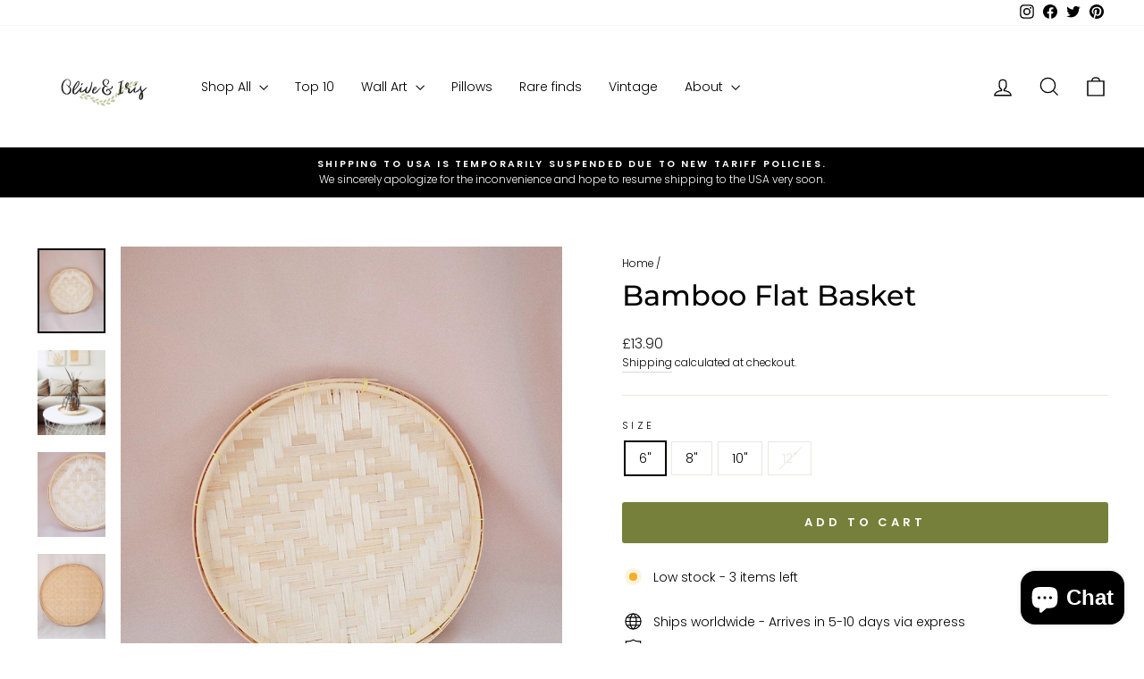

--- FILE ---
content_type: text/html; charset=utf-8
request_url: https://www.oliveandiris.com/products/bamboo-flat-basket
body_size: 36669
content:
<!doctype html>
<html class="no-js" lang="en" dir="ltr">
<head>
	<!-- Added by AVADA SEO Suite -->
	

	<!-- /Added by AVADA SEO Suite -->
  <meta charset="utf-8">
  <meta http-equiv="X-UA-Compatible" content="IE=edge,chrome=1">
  <meta name="viewport" content="width=device-width,initial-scale=1">
  <meta name="theme-color" content="#77803a">
  <link rel="canonical" href="https://www.oliveandiris.com/products/bamboo-flat-basket">
  <link rel="preconnect" href="https://cdn.shopify.com" crossorigin>
  <link rel="preconnect" href="https://fonts.shopifycdn.com" crossorigin>
  <link rel="dns-prefetch" href="https://productreviews.shopifycdn.com">
  <link rel="dns-prefetch" href="https://ajax.googleapis.com">
  <link rel="dns-prefetch" href="https://maps.googleapis.com">
  <link rel="dns-prefetch" href="https://maps.gstatic.com"><link rel="shortcut icon" href="//www.oliveandiris.com/cdn/shop/files/o_I_Logo_green2_32x32.jpg?v=1613587548" type="image/png" /><title>Bamboo Flat Basket | Olive &amp; Iris
</title>
<meta name="description" content="Product Details Dimensions: 6, 8, 10, 12 (dia.) inch Material: Bamboo Care: Wipe clean with a dry or slightly damp cloth Made: Handmade in ThailandNote: As each item is individually made by hand, size, shape &amp;amp; colour may vary slightly."><meta property="og:site_name" content="Olive &amp; Iris">
  <meta property="og:url" content="https://www.oliveandiris.com/products/bamboo-flat-basket">
  <meta property="og:title" content="Bamboo Flat Basket">
  <meta property="og:type" content="product">
  <meta property="og:description" content="Product Details Dimensions: 6, 8, 10, 12 (dia.) inch Material: Bamboo Care: Wipe clean with a dry or slightly damp cloth Made: Handmade in ThailandNote: As each item is individually made by hand, size, shape &amp;amp; colour may vary slightly."><meta property="og:image" content="http://www.oliveandiris.com/cdn/shop/products/Bamboo-Flat-Wall-Basket-Olive_Iris.jpg?v=1724140690">
    <meta property="og:image:secure_url" content="https://www.oliveandiris.com/cdn/shop/products/Bamboo-Flat-Wall-Basket-Olive_Iris.jpg?v=1724140690">
    <meta property="og:image:width" content="1638">
    <meta property="og:image:height" content="2048"><meta name="twitter:site" content="@oliveandiris">
  <meta name="twitter:card" content="summary_large_image">
  <meta name="twitter:title" content="Bamboo Flat Basket">
  <meta name="twitter:description" content="Product Details Dimensions: 6, 8, 10, 12 (dia.) inch Material: Bamboo Care: Wipe clean with a dry or slightly damp cloth Made: Handmade in ThailandNote: As each item is individually made by hand, size, shape &amp;amp; colour may vary slightly.">
<style data-shopify>@font-face {
  font-family: Montserrat;
  font-weight: 500;
  font-style: normal;
  font-display: swap;
  src: url("//www.oliveandiris.com/cdn/fonts/montserrat/montserrat_n5.07ef3781d9c78c8b93c98419da7ad4fbeebb6635.woff2") format("woff2"),
       url("//www.oliveandiris.com/cdn/fonts/montserrat/montserrat_n5.adf9b4bd8b0e4f55a0b203cdd84512667e0d5e4d.woff") format("woff");
}

  @font-face {
  font-family: Poppins;
  font-weight: 300;
  font-style: normal;
  font-display: swap;
  src: url("//www.oliveandiris.com/cdn/fonts/poppins/poppins_n3.05f58335c3209cce17da4f1f1ab324ebe2982441.woff2") format("woff2"),
       url("//www.oliveandiris.com/cdn/fonts/poppins/poppins_n3.6971368e1f131d2c8ff8e3a44a36b577fdda3ff5.woff") format("woff");
}


  @font-face {
  font-family: Poppins;
  font-weight: 600;
  font-style: normal;
  font-display: swap;
  src: url("//www.oliveandiris.com/cdn/fonts/poppins/poppins_n6.aa29d4918bc243723d56b59572e18228ed0786f6.woff2") format("woff2"),
       url("//www.oliveandiris.com/cdn/fonts/poppins/poppins_n6.5f815d845fe073750885d5b7e619ee00e8111208.woff") format("woff");
}

  @font-face {
  font-family: Poppins;
  font-weight: 300;
  font-style: italic;
  font-display: swap;
  src: url("//www.oliveandiris.com/cdn/fonts/poppins/poppins_i3.8536b4423050219f608e17f134fe9ea3b01ed890.woff2") format("woff2"),
       url("//www.oliveandiris.com/cdn/fonts/poppins/poppins_i3.0f4433ada196bcabf726ed78f8e37e0995762f7f.woff") format("woff");
}

  @font-face {
  font-family: Poppins;
  font-weight: 600;
  font-style: italic;
  font-display: swap;
  src: url("//www.oliveandiris.com/cdn/fonts/poppins/poppins_i6.bb8044d6203f492888d626dafda3c2999253e8e9.woff2") format("woff2"),
       url("//www.oliveandiris.com/cdn/fonts/poppins/poppins_i6.e233dec1a61b1e7dead9f920159eda42280a02c3.woff") format("woff");
}

</style><link href="//www.oliveandiris.com/cdn/shop/t/11/assets/theme.css?v=76794161161536314681708154218" rel="stylesheet" type="text/css" media="all" />
<style data-shopify>:root {
    --typeHeaderPrimary: Montserrat;
    --typeHeaderFallback: sans-serif;
    --typeHeaderSize: 38px;
    --typeHeaderWeight: 500;
    --typeHeaderLineHeight: 1;
    --typeHeaderSpacing: 0.0em;

    --typeBasePrimary:Poppins;
    --typeBaseFallback:sans-serif;
    --typeBaseSize: 14px;
    --typeBaseWeight: 300;
    --typeBaseSpacing: 0.0em;
    --typeBaseLineHeight: 1.6;
    --typeBaselineHeightMinus01: 1.5;

    --typeCollectionTitle: 26px;

    --iconWeight: 3px;
    --iconLinecaps: miter;

    
        --buttonRadius: 3px;
    

    --colorGridOverlayOpacity: 0.1;
    }

    .placeholder-content {
    background-image: linear-gradient(100deg, #fff 40%, #f7f7f7 63%, #fff 79%);
    }</style><script>
    document.documentElement.className = document.documentElement.className.replace('no-js', 'js');

    window.theme = window.theme || {};
    theme.routes = {
      home: "/",
      cart: "/cart.js",
      cartPage: "/cart",
      cartAdd: "/cart/add.js",
      cartChange: "/cart/change.js",
      search: "/search",
      predictiveSearch: "/search/suggest"
    };
    theme.strings = {
      soldOut: "Sold Out",
      unavailable: "Unavailable",
      inStockLabel: "In stock, ready to ship",
      oneStockLabel: "Low stock - [count] item left",
      otherStockLabel: "Low stock - [count] items left",
      willNotShipUntil: "Ready to ship [date]",
      willBeInStockAfter: "Back in stock [date]",
      waitingForStock: "Inventory on the way",
      savePrice: "Save [saved_amount]",
      cartEmpty: "Your cart is currently empty.",
      cartTermsConfirmation: "You must agree with the terms and conditions of sales to check out",
      searchCollections: "Collections",
      searchPages: "Pages",
      searchArticles: "Articles",
      productFrom: "from ",
      maxQuantity: "You can only have [quantity] of [title] in your cart."
    };
    theme.settings = {
      cartType: "drawer",
      isCustomerTemplate: false,
      moneyFormat: "£{{amount}}",
      saveType: "dollar",
      productImageSize: "natural",
      productImageCover: false,
      predictiveSearch: true,
      predictiveSearchType: null,
      predictiveSearchVendor: false,
      predictiveSearchPrice: false,
      quickView: true,
      themeName: 'Impulse',
      themeVersion: "7.4.0"
    };
  </script>

  <script>window.performance && window.performance.mark && window.performance.mark('shopify.content_for_header.start');</script><meta name="google-site-verification" content="3yo4Y_92ENi2zVrzN8hPuMG7KaGAvdtbGP44VqPd1QQ">
<meta name="facebook-domain-verification" content="0tj5bndr260ijta5fy9gek1cq4qj7i">
<meta id="shopify-digital-wallet" name="shopify-digital-wallet" content="/26995608/digital_wallets/dialog">
<meta name="shopify-checkout-api-token" content="d4521f1ee8588121a4387ae33f47b7a6">
<meta id="in-context-paypal-metadata" data-shop-id="26995608" data-venmo-supported="false" data-environment="production" data-locale="en_US" data-paypal-v4="true" data-currency="GBP">
<link rel="alternate" type="application/json+oembed" href="https://www.oliveandiris.com/products/bamboo-flat-basket.oembed">
<script async="async" src="/checkouts/internal/preloads.js?locale=en-GB"></script>
<script id="shopify-features" type="application/json">{"accessToken":"d4521f1ee8588121a4387ae33f47b7a6","betas":["rich-media-storefront-analytics"],"domain":"www.oliveandiris.com","predictiveSearch":true,"shopId":26995608,"locale":"en"}</script>
<script>var Shopify = Shopify || {};
Shopify.shop = "theoliveandiris.myshopify.com";
Shopify.locale = "en";
Shopify.currency = {"active":"GBP","rate":"1.0"};
Shopify.country = "GB";
Shopify.theme = {"name":"Updated copy of Impulse 5.2 (theme2.0)","id":122419281975,"schema_name":"Impulse","schema_version":"7.4.0","theme_store_id":857,"role":"main"};
Shopify.theme.handle = "null";
Shopify.theme.style = {"id":null,"handle":null};
Shopify.cdnHost = "www.oliveandiris.com/cdn";
Shopify.routes = Shopify.routes || {};
Shopify.routes.root = "/";</script>
<script type="module">!function(o){(o.Shopify=o.Shopify||{}).modules=!0}(window);</script>
<script>!function(o){function n(){var o=[];function n(){o.push(Array.prototype.slice.apply(arguments))}return n.q=o,n}var t=o.Shopify=o.Shopify||{};t.loadFeatures=n(),t.autoloadFeatures=n()}(window);</script>
<script id="shop-js-analytics" type="application/json">{"pageType":"product"}</script>
<script defer="defer" async type="module" src="//www.oliveandiris.com/cdn/shopifycloud/shop-js/modules/v2/client.init-shop-cart-sync_dlpDe4U9.en.esm.js"></script>
<script defer="defer" async type="module" src="//www.oliveandiris.com/cdn/shopifycloud/shop-js/modules/v2/chunk.common_FunKbpTJ.esm.js"></script>
<script type="module">
  await import("//www.oliveandiris.com/cdn/shopifycloud/shop-js/modules/v2/client.init-shop-cart-sync_dlpDe4U9.en.esm.js");
await import("//www.oliveandiris.com/cdn/shopifycloud/shop-js/modules/v2/chunk.common_FunKbpTJ.esm.js");

  window.Shopify.SignInWithShop?.initShopCartSync?.({"fedCMEnabled":true,"windoidEnabled":true});

</script>
<script>(function() {
  var isLoaded = false;
  function asyncLoad() {
    if (isLoaded) return;
    isLoaded = true;
    var urls = ["https:\/\/s3.amazonaws.com\/verge-shopify\/verge-json-ld.js?shop=theoliveandiris.myshopify.com","https:\/\/cdn.yottaa.com\/rapid.rum.min.js?siteKey=bCqXGXfnPPArNQ=\u0026shop=theoliveandiris.myshopify.com","https:\/\/cdn.recovermycart.com\/scripts\/keepcart\/CartJS.min.js?shop=theoliveandiris.myshopify.com\u0026shop=theoliveandiris.myshopify.com"];
    for (var i = 0; i < urls.length; i++) {
      var s = document.createElement('script');
      s.type = 'text/javascript';
      s.async = true;
      s.src = urls[i];
      var x = document.getElementsByTagName('script')[0];
      x.parentNode.insertBefore(s, x);
    }
  };
  if(window.attachEvent) {
    window.attachEvent('onload', asyncLoad);
  } else {
    window.addEventListener('load', asyncLoad, false);
  }
})();</script>
<script id="__st">var __st={"a":26995608,"offset":25200,"reqid":"533c387d-0bcc-4a1e-a70e-e738f9e6bdc4-1765586669","pageurl":"www.oliveandiris.com\/products\/bamboo-flat-basket","u":"c1e506e3039e","p":"product","rtyp":"product","rid":1969185161258};</script>
<script>window.ShopifyPaypalV4VisibilityTracking = true;</script>
<script id="captcha-bootstrap">!function(){'use strict';const t='contact',e='account',n='new_comment',o=[[t,t],['blogs',n],['comments',n],[t,'customer']],c=[[e,'customer_login'],[e,'guest_login'],[e,'recover_customer_password'],[e,'create_customer']],r=t=>t.map((([t,e])=>`form[action*='/${t}']:not([data-nocaptcha='true']) input[name='form_type'][value='${e}']`)).join(','),a=t=>()=>t?[...document.querySelectorAll(t)].map((t=>t.form)):[];function s(){const t=[...o],e=r(t);return a(e)}const i='password',u='form_key',d=['recaptcha-v3-token','g-recaptcha-response','h-captcha-response',i],f=()=>{try{return window.sessionStorage}catch{return}},m='__shopify_v',_=t=>t.elements[u];function p(t,e,n=!1){try{const o=window.sessionStorage,c=JSON.parse(o.getItem(e)),{data:r}=function(t){const{data:e,action:n}=t;return t[m]||n?{data:e,action:n}:{data:t,action:n}}(c);for(const[e,n]of Object.entries(r))t.elements[e]&&(t.elements[e].value=n);n&&o.removeItem(e)}catch(o){console.error('form repopulation failed',{error:o})}}const l='form_type',E='cptcha';function T(t){t.dataset[E]=!0}const w=window,h=w.document,L='Shopify',v='ce_forms',y='captcha';let A=!1;((t,e)=>{const n=(g='f06e6c50-85a8-45c8-87d0-21a2b65856fe',I='https://cdn.shopify.com/shopifycloud/storefront-forms-hcaptcha/ce_storefront_forms_captcha_hcaptcha.v1.5.2.iife.js',D={infoText:'Protected by hCaptcha',privacyText:'Privacy',termsText:'Terms'},(t,e,n)=>{const o=w[L][v],c=o.bindForm;if(c)return c(t,g,e,D).then(n);var r;o.q.push([[t,g,e,D],n]),r=I,A||(h.body.append(Object.assign(h.createElement('script'),{id:'captcha-provider',async:!0,src:r})),A=!0)});var g,I,D;w[L]=w[L]||{},w[L][v]=w[L][v]||{},w[L][v].q=[],w[L][y]=w[L][y]||{},w[L][y].protect=function(t,e){n(t,void 0,e),T(t)},Object.freeze(w[L][y]),function(t,e,n,w,h,L){const[v,y,A,g]=function(t,e,n){const i=e?o:[],u=t?c:[],d=[...i,...u],f=r(d),m=r(i),_=r(d.filter((([t,e])=>n.includes(e))));return[a(f),a(m),a(_),s()]}(w,h,L),I=t=>{const e=t.target;return e instanceof HTMLFormElement?e:e&&e.form},D=t=>v().includes(t);t.addEventListener('submit',(t=>{const e=I(t);if(!e)return;const n=D(e)&&!e.dataset.hcaptchaBound&&!e.dataset.recaptchaBound,o=_(e),c=g().includes(e)&&(!o||!o.value);(n||c)&&t.preventDefault(),c&&!n&&(function(t){try{if(!f())return;!function(t){const e=f();if(!e)return;const n=_(t);if(!n)return;const o=n.value;o&&e.removeItem(o)}(t);const e=Array.from(Array(32),(()=>Math.random().toString(36)[2])).join('');!function(t,e){_(t)||t.append(Object.assign(document.createElement('input'),{type:'hidden',name:u})),t.elements[u].value=e}(t,e),function(t,e){const n=f();if(!n)return;const o=[...t.querySelectorAll(`input[type='${i}']`)].map((({name:t})=>t)),c=[...d,...o],r={};for(const[a,s]of new FormData(t).entries())c.includes(a)||(r[a]=s);n.setItem(e,JSON.stringify({[m]:1,action:t.action,data:r}))}(t,e)}catch(e){console.error('failed to persist form',e)}}(e),e.submit())}));const S=(t,e)=>{t&&!t.dataset[E]&&(n(t,e.some((e=>e===t))),T(t))};for(const o of['focusin','change'])t.addEventListener(o,(t=>{const e=I(t);D(e)&&S(e,y())}));const B=e.get('form_key'),M=e.get(l),P=B&&M;t.addEventListener('DOMContentLoaded',(()=>{const t=y();if(P)for(const e of t)e.elements[l].value===M&&p(e,B);[...new Set([...A(),...v().filter((t=>'true'===t.dataset.shopifyCaptcha))])].forEach((e=>S(e,t)))}))}(h,new URLSearchParams(w.location.search),n,t,e,['guest_login'])})(!0,!0)}();</script>
<script integrity="sha256-52AcMU7V7pcBOXWImdc/TAGTFKeNjmkeM1Pvks/DTgc=" data-source-attribution="shopify.loadfeatures" defer="defer" src="//www.oliveandiris.com/cdn/shopifycloud/storefront/assets/storefront/load_feature-81c60534.js" crossorigin="anonymous"></script>
<script data-source-attribution="shopify.dynamic_checkout.dynamic.init">var Shopify=Shopify||{};Shopify.PaymentButton=Shopify.PaymentButton||{isStorefrontPortableWallets:!0,init:function(){window.Shopify.PaymentButton.init=function(){};var t=document.createElement("script");t.src="https://www.oliveandiris.com/cdn/shopifycloud/portable-wallets/latest/portable-wallets.en.js",t.type="module",document.head.appendChild(t)}};
</script>
<script data-source-attribution="shopify.dynamic_checkout.buyer_consent">
  function portableWalletsHideBuyerConsent(e){var t=document.getElementById("shopify-buyer-consent"),n=document.getElementById("shopify-subscription-policy-button");t&&n&&(t.classList.add("hidden"),t.setAttribute("aria-hidden","true"),n.removeEventListener("click",e))}function portableWalletsShowBuyerConsent(e){var t=document.getElementById("shopify-buyer-consent"),n=document.getElementById("shopify-subscription-policy-button");t&&n&&(t.classList.remove("hidden"),t.removeAttribute("aria-hidden"),n.addEventListener("click",e))}window.Shopify?.PaymentButton&&(window.Shopify.PaymentButton.hideBuyerConsent=portableWalletsHideBuyerConsent,window.Shopify.PaymentButton.showBuyerConsent=portableWalletsShowBuyerConsent);
</script>
<script data-source-attribution="shopify.dynamic_checkout.cart.bootstrap">document.addEventListener("DOMContentLoaded",(function(){function t(){return document.querySelector("shopify-accelerated-checkout-cart, shopify-accelerated-checkout")}if(t())Shopify.PaymentButton.init();else{new MutationObserver((function(e,n){t()&&(Shopify.PaymentButton.init(),n.disconnect())})).observe(document.body,{childList:!0,subtree:!0})}}));
</script>
<script id='scb4127' type='text/javascript' async='' src='https://www.oliveandiris.com/cdn/shopifycloud/privacy-banner/storefront-banner.js'></script><link id="shopify-accelerated-checkout-styles" rel="stylesheet" media="screen" href="https://www.oliveandiris.com/cdn/shopifycloud/portable-wallets/latest/accelerated-checkout-backwards-compat.css" crossorigin="anonymous">
<style id="shopify-accelerated-checkout-cart">
        #shopify-buyer-consent {
  margin-top: 1em;
  display: inline-block;
  width: 100%;
}

#shopify-buyer-consent.hidden {
  display: none;
}

#shopify-subscription-policy-button {
  background: none;
  border: none;
  padding: 0;
  text-decoration: underline;
  font-size: inherit;
  cursor: pointer;
}

#shopify-subscription-policy-button::before {
  box-shadow: none;
}

      </style>

<script>window.performance && window.performance.mark && window.performance.mark('shopify.content_for_header.end');</script>

  <script src="//www.oliveandiris.com/cdn/shop/t/11/assets/vendor-scripts-v11.js" defer="defer"></script><script src="//www.oliveandiris.com/cdn/shop/t/11/assets/theme.js?v=66447858802808184731694447619" defer="defer"></script>
  
<!-- BEGIN app block: shopify://apps/seoant-ai-seo/blocks/seoant-core/8e57283b-dcb0-4f7b-a947-fb5c57a0d59d -->
<!--SEOAnt Core By SEOAnt Teams, v0.1.6 START -->







    <!-- BEGIN app snippet: Product-JSON-LD --><!-- END app snippet -->


<!-- SON-LD generated By SEOAnt END -->



<!-- Start : SEOAnt BrokenLink Redirect --><script type="text/javascript">
    !function(t){var e={};function r(n){if(e[n])return e[n].exports;var o=e[n]={i:n,l:!1,exports:{}};return t[n].call(o.exports,o,o.exports,r),o.l=!0,o.exports}r.m=t,r.c=e,r.d=function(t,e,n){r.o(t,e)||Object.defineProperty(t,e,{enumerable:!0,get:n})},r.r=function(t){"undefined"!==typeof Symbol&&Symbol.toStringTag&&Object.defineProperty(t,Symbol.toStringTag,{value:"Module"}),Object.defineProperty(t,"__esModule",{value:!0})},r.t=function(t,e){if(1&e&&(t=r(t)),8&e)return t;if(4&e&&"object"===typeof t&&t&&t.__esModule)return t;var n=Object.create(null);if(r.r(n),Object.defineProperty(n,"default",{enumerable:!0,value:t}),2&e&&"string"!=typeof t)for(var o in t)r.d(n,o,function(e){return t[e]}.bind(null,o));return n},r.n=function(t){var e=t&&t.__esModule?function(){return t.default}:function(){return t};return r.d(e,"a",e),e},r.o=function(t,e){return Object.prototype.hasOwnProperty.call(t,e)},r.p="",r(r.s=11)}([function(t,e,r){"use strict";var n=r(2),o=Object.prototype.toString;function i(t){return"[object Array]"===o.call(t)}function a(t){return"undefined"===typeof t}function u(t){return null!==t&&"object"===typeof t}function s(t){return"[object Function]"===o.call(t)}function c(t,e){if(null!==t&&"undefined"!==typeof t)if("object"!==typeof t&&(t=[t]),i(t))for(var r=0,n=t.length;r<n;r++)e.call(null,t[r],r,t);else for(var o in t)Object.prototype.hasOwnProperty.call(t,o)&&e.call(null,t[o],o,t)}t.exports={isArray:i,isArrayBuffer:function(t){return"[object ArrayBuffer]"===o.call(t)},isBuffer:function(t){return null!==t&&!a(t)&&null!==t.constructor&&!a(t.constructor)&&"function"===typeof t.constructor.isBuffer&&t.constructor.isBuffer(t)},isFormData:function(t){return"undefined"!==typeof FormData&&t instanceof FormData},isArrayBufferView:function(t){return"undefined"!==typeof ArrayBuffer&&ArrayBuffer.isView?ArrayBuffer.isView(t):t&&t.buffer&&t.buffer instanceof ArrayBuffer},isString:function(t){return"string"===typeof t},isNumber:function(t){return"number"===typeof t},isObject:u,isUndefined:a,isDate:function(t){return"[object Date]"===o.call(t)},isFile:function(t){return"[object File]"===o.call(t)},isBlob:function(t){return"[object Blob]"===o.call(t)},isFunction:s,isStream:function(t){return u(t)&&s(t.pipe)},isURLSearchParams:function(t){return"undefined"!==typeof URLSearchParams&&t instanceof URLSearchParams},isStandardBrowserEnv:function(){return("undefined"===typeof navigator||"ReactNative"!==navigator.product&&"NativeScript"!==navigator.product&&"NS"!==navigator.product)&&("undefined"!==typeof window&&"undefined"!==typeof document)},forEach:c,merge:function t(){var e={};function r(r,n){"object"===typeof e[n]&&"object"===typeof r?e[n]=t(e[n],r):e[n]=r}for(var n=0,o=arguments.length;n<o;n++)c(arguments[n],r);return e},deepMerge:function t(){var e={};function r(r,n){"object"===typeof e[n]&&"object"===typeof r?e[n]=t(e[n],r):e[n]="object"===typeof r?t({},r):r}for(var n=0,o=arguments.length;n<o;n++)c(arguments[n],r);return e},extend:function(t,e,r){return c(e,(function(e,o){t[o]=r&&"function"===typeof e?n(e,r):e})),t},trim:function(t){return t.replace(/^\s*/,"").replace(/\s*$/,"")}}},function(t,e,r){t.exports=r(12)},function(t,e,r){"use strict";t.exports=function(t,e){return function(){for(var r=new Array(arguments.length),n=0;n<r.length;n++)r[n]=arguments[n];return t.apply(e,r)}}},function(t,e,r){"use strict";var n=r(0);function o(t){return encodeURIComponent(t).replace(/%40/gi,"@").replace(/%3A/gi,":").replace(/%24/g,"$").replace(/%2C/gi,",").replace(/%20/g,"+").replace(/%5B/gi,"[").replace(/%5D/gi,"]")}t.exports=function(t,e,r){if(!e)return t;var i;if(r)i=r(e);else if(n.isURLSearchParams(e))i=e.toString();else{var a=[];n.forEach(e,(function(t,e){null!==t&&"undefined"!==typeof t&&(n.isArray(t)?e+="[]":t=[t],n.forEach(t,(function(t){n.isDate(t)?t=t.toISOString():n.isObject(t)&&(t=JSON.stringify(t)),a.push(o(e)+"="+o(t))})))})),i=a.join("&")}if(i){var u=t.indexOf("#");-1!==u&&(t=t.slice(0,u)),t+=(-1===t.indexOf("?")?"?":"&")+i}return t}},function(t,e,r){"use strict";t.exports=function(t){return!(!t||!t.__CANCEL__)}},function(t,e,r){"use strict";(function(e){var n=r(0),o=r(19),i={"Content-Type":"application/x-www-form-urlencoded"};function a(t,e){!n.isUndefined(t)&&n.isUndefined(t["Content-Type"])&&(t["Content-Type"]=e)}var u={adapter:function(){var t;return("undefined"!==typeof XMLHttpRequest||"undefined"!==typeof e&&"[object process]"===Object.prototype.toString.call(e))&&(t=r(6)),t}(),transformRequest:[function(t,e){return o(e,"Accept"),o(e,"Content-Type"),n.isFormData(t)||n.isArrayBuffer(t)||n.isBuffer(t)||n.isStream(t)||n.isFile(t)||n.isBlob(t)?t:n.isArrayBufferView(t)?t.buffer:n.isURLSearchParams(t)?(a(e,"application/x-www-form-urlencoded;charset=utf-8"),t.toString()):n.isObject(t)?(a(e,"application/json;charset=utf-8"),JSON.stringify(t)):t}],transformResponse:[function(t){if("string"===typeof t)try{t=JSON.parse(t)}catch(e){}return t}],timeout:0,xsrfCookieName:"XSRF-TOKEN",xsrfHeaderName:"X-XSRF-TOKEN",maxContentLength:-1,validateStatus:function(t){return t>=200&&t<300},headers:{common:{Accept:"application/json, text/plain, */*"}}};n.forEach(["delete","get","head"],(function(t){u.headers[t]={}})),n.forEach(["post","put","patch"],(function(t){u.headers[t]=n.merge(i)})),t.exports=u}).call(this,r(18))},function(t,e,r){"use strict";var n=r(0),o=r(20),i=r(3),a=r(22),u=r(25),s=r(26),c=r(7);t.exports=function(t){return new Promise((function(e,f){var l=t.data,p=t.headers;n.isFormData(l)&&delete p["Content-Type"];var h=new XMLHttpRequest;if(t.auth){var d=t.auth.username||"",m=t.auth.password||"";p.Authorization="Basic "+btoa(d+":"+m)}var y=a(t.baseURL,t.url);if(h.open(t.method.toUpperCase(),i(y,t.params,t.paramsSerializer),!0),h.timeout=t.timeout,h.onreadystatechange=function(){if(h&&4===h.readyState&&(0!==h.status||h.responseURL&&0===h.responseURL.indexOf("file:"))){var r="getAllResponseHeaders"in h?u(h.getAllResponseHeaders()):null,n={data:t.responseType&&"text"!==t.responseType?h.response:h.responseText,status:h.status,statusText:h.statusText,headers:r,config:t,request:h};o(e,f,n),h=null}},h.onabort=function(){h&&(f(c("Request aborted",t,"ECONNABORTED",h)),h=null)},h.onerror=function(){f(c("Network Error",t,null,h)),h=null},h.ontimeout=function(){var e="timeout of "+t.timeout+"ms exceeded";t.timeoutErrorMessage&&(e=t.timeoutErrorMessage),f(c(e,t,"ECONNABORTED",h)),h=null},n.isStandardBrowserEnv()){var v=r(27),g=(t.withCredentials||s(y))&&t.xsrfCookieName?v.read(t.xsrfCookieName):void 0;g&&(p[t.xsrfHeaderName]=g)}if("setRequestHeader"in h&&n.forEach(p,(function(t,e){"undefined"===typeof l&&"content-type"===e.toLowerCase()?delete p[e]:h.setRequestHeader(e,t)})),n.isUndefined(t.withCredentials)||(h.withCredentials=!!t.withCredentials),t.responseType)try{h.responseType=t.responseType}catch(w){if("json"!==t.responseType)throw w}"function"===typeof t.onDownloadProgress&&h.addEventListener("progress",t.onDownloadProgress),"function"===typeof t.onUploadProgress&&h.upload&&h.upload.addEventListener("progress",t.onUploadProgress),t.cancelToken&&t.cancelToken.promise.then((function(t){h&&(h.abort(),f(t),h=null)})),void 0===l&&(l=null),h.send(l)}))}},function(t,e,r){"use strict";var n=r(21);t.exports=function(t,e,r,o,i){var a=new Error(t);return n(a,e,r,o,i)}},function(t,e,r){"use strict";var n=r(0);t.exports=function(t,e){e=e||{};var r={},o=["url","method","params","data"],i=["headers","auth","proxy"],a=["baseURL","url","transformRequest","transformResponse","paramsSerializer","timeout","withCredentials","adapter","responseType","xsrfCookieName","xsrfHeaderName","onUploadProgress","onDownloadProgress","maxContentLength","validateStatus","maxRedirects","httpAgent","httpsAgent","cancelToken","socketPath"];n.forEach(o,(function(t){"undefined"!==typeof e[t]&&(r[t]=e[t])})),n.forEach(i,(function(o){n.isObject(e[o])?r[o]=n.deepMerge(t[o],e[o]):"undefined"!==typeof e[o]?r[o]=e[o]:n.isObject(t[o])?r[o]=n.deepMerge(t[o]):"undefined"!==typeof t[o]&&(r[o]=t[o])})),n.forEach(a,(function(n){"undefined"!==typeof e[n]?r[n]=e[n]:"undefined"!==typeof t[n]&&(r[n]=t[n])}));var u=o.concat(i).concat(a),s=Object.keys(e).filter((function(t){return-1===u.indexOf(t)}));return n.forEach(s,(function(n){"undefined"!==typeof e[n]?r[n]=e[n]:"undefined"!==typeof t[n]&&(r[n]=t[n])})),r}},function(t,e,r){"use strict";function n(t){this.message=t}n.prototype.toString=function(){return"Cancel"+(this.message?": "+this.message:"")},n.prototype.__CANCEL__=!0,t.exports=n},function(t,e,r){t.exports=r(13)},function(t,e,r){t.exports=r(30)},function(t,e,r){var n=function(t){"use strict";var e=Object.prototype,r=e.hasOwnProperty,n="function"===typeof Symbol?Symbol:{},o=n.iterator||"@@iterator",i=n.asyncIterator||"@@asyncIterator",a=n.toStringTag||"@@toStringTag";function u(t,e,r){return Object.defineProperty(t,e,{value:r,enumerable:!0,configurable:!0,writable:!0}),t[e]}try{u({},"")}catch(S){u=function(t,e,r){return t[e]=r}}function s(t,e,r,n){var o=e&&e.prototype instanceof l?e:l,i=Object.create(o.prototype),a=new L(n||[]);return i._invoke=function(t,e,r){var n="suspendedStart";return function(o,i){if("executing"===n)throw new Error("Generator is already running");if("completed"===n){if("throw"===o)throw i;return j()}for(r.method=o,r.arg=i;;){var a=r.delegate;if(a){var u=x(a,r);if(u){if(u===f)continue;return u}}if("next"===r.method)r.sent=r._sent=r.arg;else if("throw"===r.method){if("suspendedStart"===n)throw n="completed",r.arg;r.dispatchException(r.arg)}else"return"===r.method&&r.abrupt("return",r.arg);n="executing";var s=c(t,e,r);if("normal"===s.type){if(n=r.done?"completed":"suspendedYield",s.arg===f)continue;return{value:s.arg,done:r.done}}"throw"===s.type&&(n="completed",r.method="throw",r.arg=s.arg)}}}(t,r,a),i}function c(t,e,r){try{return{type:"normal",arg:t.call(e,r)}}catch(S){return{type:"throw",arg:S}}}t.wrap=s;var f={};function l(){}function p(){}function h(){}var d={};d[o]=function(){return this};var m=Object.getPrototypeOf,y=m&&m(m(T([])));y&&y!==e&&r.call(y,o)&&(d=y);var v=h.prototype=l.prototype=Object.create(d);function g(t){["next","throw","return"].forEach((function(e){u(t,e,(function(t){return this._invoke(e,t)}))}))}function w(t,e){var n;this._invoke=function(o,i){function a(){return new e((function(n,a){!function n(o,i,a,u){var s=c(t[o],t,i);if("throw"!==s.type){var f=s.arg,l=f.value;return l&&"object"===typeof l&&r.call(l,"__await")?e.resolve(l.__await).then((function(t){n("next",t,a,u)}),(function(t){n("throw",t,a,u)})):e.resolve(l).then((function(t){f.value=t,a(f)}),(function(t){return n("throw",t,a,u)}))}u(s.arg)}(o,i,n,a)}))}return n=n?n.then(a,a):a()}}function x(t,e){var r=t.iterator[e.method];if(void 0===r){if(e.delegate=null,"throw"===e.method){if(t.iterator.return&&(e.method="return",e.arg=void 0,x(t,e),"throw"===e.method))return f;e.method="throw",e.arg=new TypeError("The iterator does not provide a 'throw' method")}return f}var n=c(r,t.iterator,e.arg);if("throw"===n.type)return e.method="throw",e.arg=n.arg,e.delegate=null,f;var o=n.arg;return o?o.done?(e[t.resultName]=o.value,e.next=t.nextLoc,"return"!==e.method&&(e.method="next",e.arg=void 0),e.delegate=null,f):o:(e.method="throw",e.arg=new TypeError("iterator result is not an object"),e.delegate=null,f)}function b(t){var e={tryLoc:t[0]};1 in t&&(e.catchLoc=t[1]),2 in t&&(e.finallyLoc=t[2],e.afterLoc=t[3]),this.tryEntries.push(e)}function E(t){var e=t.completion||{};e.type="normal",delete e.arg,t.completion=e}function L(t){this.tryEntries=[{tryLoc:"root"}],t.forEach(b,this),this.reset(!0)}function T(t){if(t){var e=t[o];if(e)return e.call(t);if("function"===typeof t.next)return t;if(!isNaN(t.length)){var n=-1,i=function e(){for(;++n<t.length;)if(r.call(t,n))return e.value=t[n],e.done=!1,e;return e.value=void 0,e.done=!0,e};return i.next=i}}return{next:j}}function j(){return{value:void 0,done:!0}}return p.prototype=v.constructor=h,h.constructor=p,p.displayName=u(h,a,"GeneratorFunction"),t.isGeneratorFunction=function(t){var e="function"===typeof t&&t.constructor;return!!e&&(e===p||"GeneratorFunction"===(e.displayName||e.name))},t.mark=function(t){return Object.setPrototypeOf?Object.setPrototypeOf(t,h):(t.__proto__=h,u(t,a,"GeneratorFunction")),t.prototype=Object.create(v),t},t.awrap=function(t){return{__await:t}},g(w.prototype),w.prototype[i]=function(){return this},t.AsyncIterator=w,t.async=function(e,r,n,o,i){void 0===i&&(i=Promise);var a=new w(s(e,r,n,o),i);return t.isGeneratorFunction(r)?a:a.next().then((function(t){return t.done?t.value:a.next()}))},g(v),u(v,a,"Generator"),v[o]=function(){return this},v.toString=function(){return"[object Generator]"},t.keys=function(t){var e=[];for(var r in t)e.push(r);return e.reverse(),function r(){for(;e.length;){var n=e.pop();if(n in t)return r.value=n,r.done=!1,r}return r.done=!0,r}},t.values=T,L.prototype={constructor:L,reset:function(t){if(this.prev=0,this.next=0,this.sent=this._sent=void 0,this.done=!1,this.delegate=null,this.method="next",this.arg=void 0,this.tryEntries.forEach(E),!t)for(var e in this)"t"===e.charAt(0)&&r.call(this,e)&&!isNaN(+e.slice(1))&&(this[e]=void 0)},stop:function(){this.done=!0;var t=this.tryEntries[0].completion;if("throw"===t.type)throw t.arg;return this.rval},dispatchException:function(t){if(this.done)throw t;var e=this;function n(r,n){return a.type="throw",a.arg=t,e.next=r,n&&(e.method="next",e.arg=void 0),!!n}for(var o=this.tryEntries.length-1;o>=0;--o){var i=this.tryEntries[o],a=i.completion;if("root"===i.tryLoc)return n("end");if(i.tryLoc<=this.prev){var u=r.call(i,"catchLoc"),s=r.call(i,"finallyLoc");if(u&&s){if(this.prev<i.catchLoc)return n(i.catchLoc,!0);if(this.prev<i.finallyLoc)return n(i.finallyLoc)}else if(u){if(this.prev<i.catchLoc)return n(i.catchLoc,!0)}else{if(!s)throw new Error("try statement without catch or finally");if(this.prev<i.finallyLoc)return n(i.finallyLoc)}}}},abrupt:function(t,e){for(var n=this.tryEntries.length-1;n>=0;--n){var o=this.tryEntries[n];if(o.tryLoc<=this.prev&&r.call(o,"finallyLoc")&&this.prev<o.finallyLoc){var i=o;break}}i&&("break"===t||"continue"===t)&&i.tryLoc<=e&&e<=i.finallyLoc&&(i=null);var a=i?i.completion:{};return a.type=t,a.arg=e,i?(this.method="next",this.next=i.finallyLoc,f):this.complete(a)},complete:function(t,e){if("throw"===t.type)throw t.arg;return"break"===t.type||"continue"===t.type?this.next=t.arg:"return"===t.type?(this.rval=this.arg=t.arg,this.method="return",this.next="end"):"normal"===t.type&&e&&(this.next=e),f},finish:function(t){for(var e=this.tryEntries.length-1;e>=0;--e){var r=this.tryEntries[e];if(r.finallyLoc===t)return this.complete(r.completion,r.afterLoc),E(r),f}},catch:function(t){for(var e=this.tryEntries.length-1;e>=0;--e){var r=this.tryEntries[e];if(r.tryLoc===t){var n=r.completion;if("throw"===n.type){var o=n.arg;E(r)}return o}}throw new Error("illegal catch attempt")},delegateYield:function(t,e,r){return this.delegate={iterator:T(t),resultName:e,nextLoc:r},"next"===this.method&&(this.arg=void 0),f}},t}(t.exports);try{regeneratorRuntime=n}catch(o){Function("r","regeneratorRuntime = r")(n)}},function(t,e,r){"use strict";var n=r(0),o=r(2),i=r(14),a=r(8);function u(t){var e=new i(t),r=o(i.prototype.request,e);return n.extend(r,i.prototype,e),n.extend(r,e),r}var s=u(r(5));s.Axios=i,s.create=function(t){return u(a(s.defaults,t))},s.Cancel=r(9),s.CancelToken=r(28),s.isCancel=r(4),s.all=function(t){return Promise.all(t)},s.spread=r(29),t.exports=s,t.exports.default=s},function(t,e,r){"use strict";var n=r(0),o=r(3),i=r(15),a=r(16),u=r(8);function s(t){this.defaults=t,this.interceptors={request:new i,response:new i}}s.prototype.request=function(t){"string"===typeof t?(t=arguments[1]||{}).url=arguments[0]:t=t||{},(t=u(this.defaults,t)).method?t.method=t.method.toLowerCase():this.defaults.method?t.method=this.defaults.method.toLowerCase():t.method="get";var e=[a,void 0],r=Promise.resolve(t);for(this.interceptors.request.forEach((function(t){e.unshift(t.fulfilled,t.rejected)})),this.interceptors.response.forEach((function(t){e.push(t.fulfilled,t.rejected)}));e.length;)r=r.then(e.shift(),e.shift());return r},s.prototype.getUri=function(t){return t=u(this.defaults,t),o(t.url,t.params,t.paramsSerializer).replace(/^\?/,"")},n.forEach(["delete","get","head","options"],(function(t){s.prototype[t]=function(e,r){return this.request(n.merge(r||{},{method:t,url:e}))}})),n.forEach(["post","put","patch"],(function(t){s.prototype[t]=function(e,r,o){return this.request(n.merge(o||{},{method:t,url:e,data:r}))}})),t.exports=s},function(t,e,r){"use strict";var n=r(0);function o(){this.handlers=[]}o.prototype.use=function(t,e){return this.handlers.push({fulfilled:t,rejected:e}),this.handlers.length-1},o.prototype.eject=function(t){this.handlers[t]&&(this.handlers[t]=null)},o.prototype.forEach=function(t){n.forEach(this.handlers,(function(e){null!==e&&t(e)}))},t.exports=o},function(t,e,r){"use strict";var n=r(0),o=r(17),i=r(4),a=r(5);function u(t){t.cancelToken&&t.cancelToken.throwIfRequested()}t.exports=function(t){return u(t),t.headers=t.headers||{},t.data=o(t.data,t.headers,t.transformRequest),t.headers=n.merge(t.headers.common||{},t.headers[t.method]||{},t.headers),n.forEach(["delete","get","head","post","put","patch","common"],(function(e){delete t.headers[e]})),(t.adapter||a.adapter)(t).then((function(e){return u(t),e.data=o(e.data,e.headers,t.transformResponse),e}),(function(e){return i(e)||(u(t),e&&e.response&&(e.response.data=o(e.response.data,e.response.headers,t.transformResponse))),Promise.reject(e)}))}},function(t,e,r){"use strict";var n=r(0);t.exports=function(t,e,r){return n.forEach(r,(function(r){t=r(t,e)})),t}},function(t,e){var r,n,o=t.exports={};function i(){throw new Error("setTimeout has not been defined")}function a(){throw new Error("clearTimeout has not been defined")}function u(t){if(r===setTimeout)return setTimeout(t,0);if((r===i||!r)&&setTimeout)return r=setTimeout,setTimeout(t,0);try{return r(t,0)}catch(e){try{return r.call(null,t,0)}catch(e){return r.call(this,t,0)}}}!function(){try{r="function"===typeof setTimeout?setTimeout:i}catch(t){r=i}try{n="function"===typeof clearTimeout?clearTimeout:a}catch(t){n=a}}();var s,c=[],f=!1,l=-1;function p(){f&&s&&(f=!1,s.length?c=s.concat(c):l=-1,c.length&&h())}function h(){if(!f){var t=u(p);f=!0;for(var e=c.length;e;){for(s=c,c=[];++l<e;)s&&s[l].run();l=-1,e=c.length}s=null,f=!1,function(t){if(n===clearTimeout)return clearTimeout(t);if((n===a||!n)&&clearTimeout)return n=clearTimeout,clearTimeout(t);try{n(t)}catch(e){try{return n.call(null,t)}catch(e){return n.call(this,t)}}}(t)}}function d(t,e){this.fun=t,this.array=e}function m(){}o.nextTick=function(t){var e=new Array(arguments.length-1);if(arguments.length>1)for(var r=1;r<arguments.length;r++)e[r-1]=arguments[r];c.push(new d(t,e)),1!==c.length||f||u(h)},d.prototype.run=function(){this.fun.apply(null,this.array)},o.title="browser",o.browser=!0,o.env={},o.argv=[],o.version="",o.versions={},o.on=m,o.addListener=m,o.once=m,o.off=m,o.removeListener=m,o.removeAllListeners=m,o.emit=m,o.prependListener=m,o.prependOnceListener=m,o.listeners=function(t){return[]},o.binding=function(t){throw new Error("process.binding is not supported")},o.cwd=function(){return"/"},o.chdir=function(t){throw new Error("process.chdir is not supported")},o.umask=function(){return 0}},function(t,e,r){"use strict";var n=r(0);t.exports=function(t,e){n.forEach(t,(function(r,n){n!==e&&n.toUpperCase()===e.toUpperCase()&&(t[e]=r,delete t[n])}))}},function(t,e,r){"use strict";var n=r(7);t.exports=function(t,e,r){var o=r.config.validateStatus;!o||o(r.status)?t(r):e(n("Request failed with status code "+r.status,r.config,null,r.request,r))}},function(t,e,r){"use strict";t.exports=function(t,e,r,n,o){return t.config=e,r&&(t.code=r),t.request=n,t.response=o,t.isAxiosError=!0,t.toJSON=function(){return{message:this.message,name:this.name,description:this.description,number:this.number,fileName:this.fileName,lineNumber:this.lineNumber,columnNumber:this.columnNumber,stack:this.stack,config:this.config,code:this.code}},t}},function(t,e,r){"use strict";var n=r(23),o=r(24);t.exports=function(t,e){return t&&!n(e)?o(t,e):e}},function(t,e,r){"use strict";t.exports=function(t){return/^([a-z][a-z\d\+\-\.]*:)?\/\//i.test(t)}},function(t,e,r){"use strict";t.exports=function(t,e){return e?t.replace(/\/+$/,"")+"/"+e.replace(/^\/+/,""):t}},function(t,e,r){"use strict";var n=r(0),o=["age","authorization","content-length","content-type","etag","expires","from","host","if-modified-since","if-unmodified-since","last-modified","location","max-forwards","proxy-authorization","referer","retry-after","user-agent"];t.exports=function(t){var e,r,i,a={};return t?(n.forEach(t.split("\n"),(function(t){if(i=t.indexOf(":"),e=n.trim(t.substr(0,i)).toLowerCase(),r=n.trim(t.substr(i+1)),e){if(a[e]&&o.indexOf(e)>=0)return;a[e]="set-cookie"===e?(a[e]?a[e]:[]).concat([r]):a[e]?a[e]+", "+r:r}})),a):a}},function(t,e,r){"use strict";var n=r(0);t.exports=n.isStandardBrowserEnv()?function(){var t,e=/(msie|trident)/i.test(navigator.userAgent),r=document.createElement("a");function o(t){var n=t;return e&&(r.setAttribute("href",n),n=r.href),r.setAttribute("href",n),{href:r.href,protocol:r.protocol?r.protocol.replace(/:$/,""):"",host:r.host,search:r.search?r.search.replace(/^\?/,""):"",hash:r.hash?r.hash.replace(/^#/,""):"",hostname:r.hostname,port:r.port,pathname:"/"===r.pathname.charAt(0)?r.pathname:"/"+r.pathname}}return t=o(window.location.href),function(e){var r=n.isString(e)?o(e):e;return r.protocol===t.protocol&&r.host===t.host}}():function(){return!0}},function(t,e,r){"use strict";var n=r(0);t.exports=n.isStandardBrowserEnv()?{write:function(t,e,r,o,i,a){var u=[];u.push(t+"="+encodeURIComponent(e)),n.isNumber(r)&&u.push("expires="+new Date(r).toGMTString()),n.isString(o)&&u.push("path="+o),n.isString(i)&&u.push("domain="+i),!0===a&&u.push("secure"),document.cookie=u.join("; ")},read:function(t){var e=document.cookie.match(new RegExp("(^|;\\s*)("+t+")=([^;]*)"));return e?decodeURIComponent(e[3]):null},remove:function(t){this.write(t,"",Date.now()-864e5)}}:{write:function(){},read:function(){return null},remove:function(){}}},function(t,e,r){"use strict";var n=r(9);function o(t){if("function"!==typeof t)throw new TypeError("executor must be a function.");var e;this.promise=new Promise((function(t){e=t}));var r=this;t((function(t){r.reason||(r.reason=new n(t),e(r.reason))}))}o.prototype.throwIfRequested=function(){if(this.reason)throw this.reason},o.source=function(){var t;return{token:new o((function(e){t=e})),cancel:t}},t.exports=o},function(t,e,r){"use strict";t.exports=function(t){return function(e){return t.apply(null,e)}}},function(t,e,r){"use strict";r.r(e);var n=r(1),o=r.n(n);function i(t,e,r,n,o,i,a){try{var u=t[i](a),s=u.value}catch(c){return void r(c)}u.done?e(s):Promise.resolve(s).then(n,o)}function a(t){return function(){var e=this,r=arguments;return new Promise((function(n,o){var a=t.apply(e,r);function u(t){i(a,n,o,u,s,"next",t)}function s(t){i(a,n,o,u,s,"throw",t)}u(void 0)}))}}var u=r(10),s=r.n(u);var c=function(t){return function(t){var e=arguments.length>1&&void 0!==arguments[1]?arguments[1]:{},r=arguments.length>2&&void 0!==arguments[2]?arguments[2]:"GET";return r=r.toUpperCase(),new Promise((function(n){var o;"GET"===r&&(o=s.a.get(t,{params:e})),o.then((function(t){n(t.data)}))}))}("https://api-app.seoant.com/api/v1/receive_id",t,"GET")};function f(){return(f=a(o.a.mark((function t(e,r,n){var i;return o.a.wrap((function(t){for(;;)switch(t.prev=t.next){case 0:return i={shop:e,code:r,seogid:n},t.next=3,c(i);case 3:t.sent;case 4:case"end":return t.stop()}}),t)})))).apply(this,arguments)}var l=window.location.href;if(-1!=l.indexOf("seogid")){var p=l.split("seogid");if(void 0!=p[1]){var h=window.location.pathname+window.location.search;window.history.pushState({},0,h),function(t,e,r){f.apply(this,arguments)}("theoliveandiris.myshopify.com","",p[1])}}}]);
</script><!-- END : SEOAnt BrokenLink Redirect -->

<!-- Added By SEOAnt AMP. v0.0.1, START --><!-- Added By SEOAnt AMP END -->

<!-- Instant Page START --><script src="https://cdn.shopify.com/extensions/019a9152-8351-75ed-9e8f-70a99f57f4a4/seoant-pro-69/assets/pagespeed-preloading.js" defer="defer"></script><!-- Instant Page END -->


<!-- Google search console START v1.0 --><!-- Google search console END v1.0 -->

<!-- Lazy Loading START --><!-- Lazy Loading END -->


<!-- Font Optimize START --><!-- Font Optimize END -->

<!-- Video Lazy START --><!-- Video Lazy END -->

<!--  SEOAnt Core End -->

<!-- END app block --><!-- BEGIN app block: shopify://apps/yotpo-product-reviews/blocks/settings/eb7dfd7d-db44-4334-bc49-c893b51b36cf -->


  <script type="text/javascript" src="https://cdn-widgetsrepository.yotpo.com/v1/loader/f8cZvorFjUNliOk4AKgXpyqqgJgCWuiNxUnGeYsZ?languageCode=en" async></script>



  
<!-- END app block --><!-- BEGIN app block: shopify://apps/klaviyo-email-marketing-sms/blocks/klaviyo-onsite-embed/2632fe16-c075-4321-a88b-50b567f42507 -->












  <script async src="https://static.klaviyo.com/onsite/js/V4vzAU/klaviyo.js?company_id=V4vzAU"></script>
  <script>!function(){if(!window.klaviyo){window._klOnsite=window._klOnsite||[];try{window.klaviyo=new Proxy({},{get:function(n,i){return"push"===i?function(){var n;(n=window._klOnsite).push.apply(n,arguments)}:function(){for(var n=arguments.length,o=new Array(n),w=0;w<n;w++)o[w]=arguments[w];var t="function"==typeof o[o.length-1]?o.pop():void 0,e=new Promise((function(n){window._klOnsite.push([i].concat(o,[function(i){t&&t(i),n(i)}]))}));return e}}})}catch(n){window.klaviyo=window.klaviyo||[],window.klaviyo.push=function(){var n;(n=window._klOnsite).push.apply(n,arguments)}}}}();</script>

  
    <script id="viewed_product">
      if (item == null) {
        var _learnq = _learnq || [];

        var MetafieldReviews = null
        var MetafieldYotpoRating = null
        var MetafieldYotpoCount = null
        var MetafieldLooxRating = null
        var MetafieldLooxCount = null
        var okendoProduct = null
        var okendoProductReviewCount = null
        var okendoProductReviewAverageValue = null
        try {
          // The following fields are used for Customer Hub recently viewed in order to add reviews.
          // This information is not part of __kla_viewed. Instead, it is part of __kla_viewed_reviewed_items
          MetafieldReviews = {};
          MetafieldYotpoRating = null
          MetafieldYotpoCount = null
          MetafieldLooxRating = null
          MetafieldLooxCount = null

          okendoProduct = null
          // If the okendo metafield is not legacy, it will error, which then requires the new json formatted data
          if (okendoProduct && 'error' in okendoProduct) {
            okendoProduct = null
          }
          okendoProductReviewCount = okendoProduct ? okendoProduct.reviewCount : null
          okendoProductReviewAverageValue = okendoProduct ? okendoProduct.reviewAverageValue : null
        } catch (error) {
          console.error('Error in Klaviyo onsite reviews tracking:', error);
        }

        var item = {
          Name: "Bamboo Flat Basket",
          ProductID: 1969185161258,
          Categories: ["Bamboo","Baskets, Trays \u0026 Storage","Best Selling Products","Homeware","Newest Products","out of stock","Shop All","Trending","Wall Hangings"],
          ImageURL: "https://www.oliveandiris.com/cdn/shop/products/Bamboo-Flat-Wall-Basket-Olive_Iris_grande.jpg?v=1724140690",
          URL: "https://www.oliveandiris.com/products/bamboo-flat-basket",
          Brand: "oliveandiris",
          Price: "£13.90",
          Value: "13.90",
          CompareAtPrice: "£22.90"
        };
        _learnq.push(['track', 'Viewed Product', item]);
        _learnq.push(['trackViewedItem', {
          Title: item.Name,
          ItemId: item.ProductID,
          Categories: item.Categories,
          ImageUrl: item.ImageURL,
          Url: item.URL,
          Metadata: {
            Brand: item.Brand,
            Price: item.Price,
            Value: item.Value,
            CompareAtPrice: item.CompareAtPrice
          },
          metafields:{
            reviews: MetafieldReviews,
            yotpo:{
              rating: MetafieldYotpoRating,
              count: MetafieldYotpoCount,
            },
            loox:{
              rating: MetafieldLooxRating,
              count: MetafieldLooxCount,
            },
            okendo: {
              rating: okendoProductReviewAverageValue,
              count: okendoProductReviewCount,
            }
          }
        }]);
      }
    </script>
  




  <script>
    window.klaviyoReviewsProductDesignMode = false
  </script>







<!-- END app block --><!-- BEGIN app block: shopify://apps/avada-seo-suite/blocks/avada-seo/15507c6e-1aa3-45d3-b698-7e175e033440 --><script>
  window.AVADA_SEO_ENABLED = true;
</script><!-- BEGIN app snippet: avada-broken-link-manager --><!-- END app snippet --><!-- BEGIN app snippet: avada-seo-site --><!-- END app snippet --><!-- BEGIN app snippet: avada-robot-onpage --><!-- Avada SEO Robot Onpage -->












<!-- END app snippet --><!-- BEGIN app snippet: avada-frequently-asked-questions -->







<!-- END app snippet --><!-- BEGIN app snippet: avada-custom-css --> <!-- BEGIN Avada SEO custom CSS END -->


<!-- END Avada SEO custom CSS END -->
<!-- END app snippet --><!-- BEGIN app snippet: avada-homepage --><!-- END app snippet --><!-- BEGIN app snippet: avada-loading --><style>
  @keyframes avada-rotate {
    0% { transform: rotate(0); }
    100% { transform: rotate(360deg); }
  }

  @keyframes avada-fade-out {
    0% { opacity: 1; visibility: visible; }
    100% { opacity: 0; visibility: hidden; }
  }

  .Avada-LoadingScreen {
    display: none;
    width: 100%;
    height: 100vh;
    top: 0;
    position: fixed;
    z-index: 9999;
    display: flex;
    align-items: center;
    justify-content: center;
  
    background-image: url();
    background-position: center;
    background-size: cover;
    background-repeat: no-repeat;
  
  }

  .Avada-LoadingScreen svg {
    animation: avada-rotate 1s linear infinite;
    width: px;
    height: px;
  }
</style>
<script>
  const themeId = Shopify.theme.id;
  const loadingSettingsValue = null;
  const loadingType = loadingSettingsValue?.loadingType;
  function renderLoading() {
    new MutationObserver((mutations, observer) => {
      if (document.body) {
        observer.disconnect();
        const loadingDiv = document.createElement('div');
        loadingDiv.className = 'Avada-LoadingScreen';
        if(loadingType === 'custom_logo' || loadingType === 'favicon_logo') {
          const srcLoadingImage = loadingSettingsValue?.customLogoThemeIds[themeId] || '';
          if(srcLoadingImage) {
            loadingDiv.innerHTML = `
            <img alt="Avada logo"  height="600px" loading="eager" fetchpriority="high"
              src="${srcLoadingImage}&width=600"
              width="600px" />
              `
          }
        }
        if(loadingType === 'circle') {
          loadingDiv.innerHTML = `
        <svg viewBox="0 0 40 40" fill="none" xmlns="http://www.w3.org/2000/svg">
          <path d="M20 3.75C11.0254 3.75 3.75 11.0254 3.75 20C3.75 21.0355 2.91053 21.875 1.875 21.875C0.839475 21.875 0 21.0355 0 20C0 8.9543 8.9543 0 20 0C31.0457 0 40 8.9543 40 20C40 31.0457 31.0457 40 20 40C18.9645 40 18.125 39.1605 18.125 38.125C18.125 37.0895 18.9645 36.25 20 36.25C28.9748 36.25 36.25 28.9748 36.25 20C36.25 11.0254 28.9748 3.75 20 3.75Z" fill=""/>
        </svg>
      `;
        }

        document.body.insertBefore(loadingDiv, document.body.firstChild || null);
        const e = '';
        const t = '';
        const o = 'first' === t;
        const a = sessionStorage.getItem('isShowLoadingAvada');
        const n = document.querySelector('.Avada-LoadingScreen');
        if (a && o) return (n.style.display = 'none');
        n.style.display = 'flex';
        const i = document.body;
        i.style.overflow = 'hidden';
        const l = () => {
          i.style.overflow = 'auto';
          n.style.animation = 'avada-fade-out 1s ease-out forwards';
          setTimeout(() => {
            n.style.display = 'none';
          }, 1000);
        };
        if ((o && !a && sessionStorage.setItem('isShowLoadingAvada', true), 'duration_auto' === e)) {
          window.onload = function() {
            l();
          };
          return;
        }
        setTimeout(() => {
          l();
        }, 1000 * e);
      }
    }).observe(document.documentElement, { childList: true, subtree: true });
  };
  function isNullish(value) {
    return value === null || value === undefined;
  }
  const themeIds = '';
  const themeIdsArray = themeIds ? themeIds.split(',') : [];

  if(!isNullish(themeIds) && themeIdsArray.includes(themeId.toString()) && loadingSettingsValue?.enabled) {
    renderLoading();
  }

  if(isNullish(loadingSettingsValue?.themeIds) && loadingSettingsValue?.enabled) {
    renderLoading();
  }
</script>
<!-- END app snippet --><!-- BEGIN app snippet: avada-seo-social-post --><!-- END app snippet -->
<!-- END app block --><script src="https://cdn.shopify.com/extensions/7bc9bb47-adfa-4267-963e-cadee5096caf/inbox-1252/assets/inbox-chat-loader.js" type="text/javascript" defer="defer"></script>
<link href="https://monorail-edge.shopifysvc.com" rel="dns-prefetch">
<script>(function(){if ("sendBeacon" in navigator && "performance" in window) {try {var session_token_from_headers = performance.getEntriesByType('navigation')[0].serverTiming.find(x => x.name == '_s').description;} catch {var session_token_from_headers = undefined;}var session_cookie_matches = document.cookie.match(/_shopify_s=([^;]*)/);var session_token_from_cookie = session_cookie_matches && session_cookie_matches.length === 2 ? session_cookie_matches[1] : "";var session_token = session_token_from_headers || session_token_from_cookie || "";function handle_abandonment_event(e) {var entries = performance.getEntries().filter(function(entry) {return /monorail-edge.shopifysvc.com/.test(entry.name);});if (!window.abandonment_tracked && entries.length === 0) {window.abandonment_tracked = true;var currentMs = Date.now();var navigation_start = performance.timing.navigationStart;var payload = {shop_id: 26995608,url: window.location.href,navigation_start,duration: currentMs - navigation_start,session_token,page_type: "product"};window.navigator.sendBeacon("https://monorail-edge.shopifysvc.com/v1/produce", JSON.stringify({schema_id: "online_store_buyer_site_abandonment/1.1",payload: payload,metadata: {event_created_at_ms: currentMs,event_sent_at_ms: currentMs}}));}}window.addEventListener('pagehide', handle_abandonment_event);}}());</script>
<script id="web-pixels-manager-setup">(function e(e,d,r,n,o){if(void 0===o&&(o={}),!Boolean(null===(a=null===(i=window.Shopify)||void 0===i?void 0:i.analytics)||void 0===a?void 0:a.replayQueue)){var i,a;window.Shopify=window.Shopify||{};var t=window.Shopify;t.analytics=t.analytics||{};var s=t.analytics;s.replayQueue=[],s.publish=function(e,d,r){return s.replayQueue.push([e,d,r]),!0};try{self.performance.mark("wpm:start")}catch(e){}var l=function(){var e={modern:/Edge?\/(1{2}[4-9]|1[2-9]\d|[2-9]\d{2}|\d{4,})\.\d+(\.\d+|)|Firefox\/(1{2}[4-9]|1[2-9]\d|[2-9]\d{2}|\d{4,})\.\d+(\.\d+|)|Chrom(ium|e)\/(9{2}|\d{3,})\.\d+(\.\d+|)|(Maci|X1{2}).+ Version\/(15\.\d+|(1[6-9]|[2-9]\d|\d{3,})\.\d+)([,.]\d+|)( \(\w+\)|)( Mobile\/\w+|) Safari\/|Chrome.+OPR\/(9{2}|\d{3,})\.\d+\.\d+|(CPU[ +]OS|iPhone[ +]OS|CPU[ +]iPhone|CPU IPhone OS|CPU iPad OS)[ +]+(15[._]\d+|(1[6-9]|[2-9]\d|\d{3,})[._]\d+)([._]\d+|)|Android:?[ /-](13[3-9]|1[4-9]\d|[2-9]\d{2}|\d{4,})(\.\d+|)(\.\d+|)|Android.+Firefox\/(13[5-9]|1[4-9]\d|[2-9]\d{2}|\d{4,})\.\d+(\.\d+|)|Android.+Chrom(ium|e)\/(13[3-9]|1[4-9]\d|[2-9]\d{2}|\d{4,})\.\d+(\.\d+|)|SamsungBrowser\/([2-9]\d|\d{3,})\.\d+/,legacy:/Edge?\/(1[6-9]|[2-9]\d|\d{3,})\.\d+(\.\d+|)|Firefox\/(5[4-9]|[6-9]\d|\d{3,})\.\d+(\.\d+|)|Chrom(ium|e)\/(5[1-9]|[6-9]\d|\d{3,})\.\d+(\.\d+|)([\d.]+$|.*Safari\/(?![\d.]+ Edge\/[\d.]+$))|(Maci|X1{2}).+ Version\/(10\.\d+|(1[1-9]|[2-9]\d|\d{3,})\.\d+)([,.]\d+|)( \(\w+\)|)( Mobile\/\w+|) Safari\/|Chrome.+OPR\/(3[89]|[4-9]\d|\d{3,})\.\d+\.\d+|(CPU[ +]OS|iPhone[ +]OS|CPU[ +]iPhone|CPU IPhone OS|CPU iPad OS)[ +]+(10[._]\d+|(1[1-9]|[2-9]\d|\d{3,})[._]\d+)([._]\d+|)|Android:?[ /-](13[3-9]|1[4-9]\d|[2-9]\d{2}|\d{4,})(\.\d+|)(\.\d+|)|Mobile Safari.+OPR\/([89]\d|\d{3,})\.\d+\.\d+|Android.+Firefox\/(13[5-9]|1[4-9]\d|[2-9]\d{2}|\d{4,})\.\d+(\.\d+|)|Android.+Chrom(ium|e)\/(13[3-9]|1[4-9]\d|[2-9]\d{2}|\d{4,})\.\d+(\.\d+|)|Android.+(UC? ?Browser|UCWEB|U3)[ /]?(15\.([5-9]|\d{2,})|(1[6-9]|[2-9]\d|\d{3,})\.\d+)\.\d+|SamsungBrowser\/(5\.\d+|([6-9]|\d{2,})\.\d+)|Android.+MQ{2}Browser\/(14(\.(9|\d{2,})|)|(1[5-9]|[2-9]\d|\d{3,})(\.\d+|))(\.\d+|)|K[Aa][Ii]OS\/(3\.\d+|([4-9]|\d{2,})\.\d+)(\.\d+|)/},d=e.modern,r=e.legacy,n=navigator.userAgent;return n.match(d)?"modern":n.match(r)?"legacy":"unknown"}(),u="modern"===l?"modern":"legacy",c=(null!=n?n:{modern:"",legacy:""})[u],f=function(e){return[e.baseUrl,"/wpm","/b",e.hashVersion,"modern"===e.buildTarget?"m":"l",".js"].join("")}({baseUrl:d,hashVersion:r,buildTarget:u}),m=function(e){var d=e.version,r=e.bundleTarget,n=e.surface,o=e.pageUrl,i=e.monorailEndpoint;return{emit:function(e){var a=e.status,t=e.errorMsg,s=(new Date).getTime(),l=JSON.stringify({metadata:{event_sent_at_ms:s},events:[{schema_id:"web_pixels_manager_load/3.1",payload:{version:d,bundle_target:r,page_url:o,status:a,surface:n,error_msg:t},metadata:{event_created_at_ms:s}}]});if(!i)return console&&console.warn&&console.warn("[Web Pixels Manager] No Monorail endpoint provided, skipping logging."),!1;try{return self.navigator.sendBeacon.bind(self.navigator)(i,l)}catch(e){}var u=new XMLHttpRequest;try{return u.open("POST",i,!0),u.setRequestHeader("Content-Type","text/plain"),u.send(l),!0}catch(e){return console&&console.warn&&console.warn("[Web Pixels Manager] Got an unhandled error while logging to Monorail."),!1}}}}({version:r,bundleTarget:l,surface:e.surface,pageUrl:self.location.href,monorailEndpoint:e.monorailEndpoint});try{o.browserTarget=l,function(e){var d=e.src,r=e.async,n=void 0===r||r,o=e.onload,i=e.onerror,a=e.sri,t=e.scriptDataAttributes,s=void 0===t?{}:t,l=document.createElement("script"),u=document.querySelector("head"),c=document.querySelector("body");if(l.async=n,l.src=d,a&&(l.integrity=a,l.crossOrigin="anonymous"),s)for(var f in s)if(Object.prototype.hasOwnProperty.call(s,f))try{l.dataset[f]=s[f]}catch(e){}if(o&&l.addEventListener("load",o),i&&l.addEventListener("error",i),u)u.appendChild(l);else{if(!c)throw new Error("Did not find a head or body element to append the script");c.appendChild(l)}}({src:f,async:!0,onload:function(){if(!function(){var e,d;return Boolean(null===(d=null===(e=window.Shopify)||void 0===e?void 0:e.analytics)||void 0===d?void 0:d.initialized)}()){var d=window.webPixelsManager.init(e)||void 0;if(d){var r=window.Shopify.analytics;r.replayQueue.forEach((function(e){var r=e[0],n=e[1],o=e[2];d.publishCustomEvent(r,n,o)})),r.replayQueue=[],r.publish=d.publishCustomEvent,r.visitor=d.visitor,r.initialized=!0}}},onerror:function(){return m.emit({status:"failed",errorMsg:"".concat(f," has failed to load")})},sri:function(e){var d=/^sha384-[A-Za-z0-9+/=]+$/;return"string"==typeof e&&d.test(e)}(c)?c:"",scriptDataAttributes:o}),m.emit({status:"loading"})}catch(e){m.emit({status:"failed",errorMsg:(null==e?void 0:e.message)||"Unknown error"})}}})({shopId: 26995608,storefrontBaseUrl: "https://www.oliveandiris.com",extensionsBaseUrl: "https://extensions.shopifycdn.com/cdn/shopifycloud/web-pixels-manager",monorailEndpoint: "https://monorail-edge.shopifysvc.com/unstable/produce_batch",surface: "storefront-renderer",enabledBetaFlags: ["2dca8a86"],webPixelsConfigList: [{"id":"313229367","configuration":"{\"config\":\"{\\\"pixel_id\\\":\\\"G-GGCKMFG8T3\\\",\\\"target_country\\\":\\\"US\\\",\\\"gtag_events\\\":[{\\\"type\\\":\\\"begin_checkout\\\",\\\"action_label\\\":[\\\"G-GGCKMFG8T3\\\",\\\"AW-879146300\\\/bqOuCNX11YoBELzqmqMD\\\"]},{\\\"type\\\":\\\"search\\\",\\\"action_label\\\":[\\\"G-GGCKMFG8T3\\\",\\\"AW-879146300\\\/ke49CNj11YoBELzqmqMD\\\"]},{\\\"type\\\":\\\"view_item\\\",\\\"action_label\\\":[\\\"G-GGCKMFG8T3\\\",\\\"AW-879146300\\\/itgdCJn11YoBELzqmqMD\\\",\\\"MC-WFCRHK1Y4Z\\\"]},{\\\"type\\\":\\\"purchase\\\",\\\"action_label\\\":[\\\"G-GGCKMFG8T3\\\",\\\"AW-879146300\\\/-6DMCJb11YoBELzqmqMD\\\",\\\"MC-WFCRHK1Y4Z\\\"]},{\\\"type\\\":\\\"page_view\\\",\\\"action_label\\\":[\\\"G-GGCKMFG8T3\\\",\\\"AW-879146300\\\/soZDCJP11YoBELzqmqMD\\\",\\\"MC-WFCRHK1Y4Z\\\"]},{\\\"type\\\":\\\"add_payment_info\\\",\\\"action_label\\\":[\\\"G-GGCKMFG8T3\\\",\\\"AW-879146300\\\/hsDrCNv11YoBELzqmqMD\\\"]},{\\\"type\\\":\\\"add_to_cart\\\",\\\"action_label\\\":[\\\"G-GGCKMFG8T3\\\",\\\"AW-879146300\\\/VtHHCJz11YoBELzqmqMD\\\"]}],\\\"enable_monitoring_mode\\\":false}\"}","eventPayloadVersion":"v1","runtimeContext":"OPEN","scriptVersion":"b2a88bafab3e21179ed38636efcd8a93","type":"APP","apiClientId":1780363,"privacyPurposes":[],"dataSharingAdjustments":{"protectedCustomerApprovalScopes":["read_customer_address","read_customer_email","read_customer_name","read_customer_personal_data","read_customer_phone"]}},{"id":"108527671","configuration":"{\"pixel_id\":\"1583052241777442\",\"pixel_type\":\"facebook_pixel\"}","eventPayloadVersion":"v1","runtimeContext":"OPEN","scriptVersion":"ca16bc87fe92b6042fbaa3acc2fbdaa6","type":"APP","apiClientId":2329312,"privacyPurposes":["ANALYTICS","MARKETING","SALE_OF_DATA"],"dataSharingAdjustments":{"protectedCustomerApprovalScopes":["read_customer_address","read_customer_email","read_customer_name","read_customer_personal_data","read_customer_phone"]}},{"id":"75169847","configuration":"{\"myshopifyDomain\":\"theoliveandiris.myshopify.com\"}","eventPayloadVersion":"v1","runtimeContext":"STRICT","scriptVersion":"23b97d18e2aa74363140dc29c9284e87","type":"APP","apiClientId":2775569,"privacyPurposes":["ANALYTICS","MARKETING","SALE_OF_DATA"],"dataSharingAdjustments":{"protectedCustomerApprovalScopes":["read_customer_address","read_customer_email","read_customer_name","read_customer_phone","read_customer_personal_data"]}},{"id":"74219575","configuration":"{\"tagID\":\"2612612351283\"}","eventPayloadVersion":"v1","runtimeContext":"STRICT","scriptVersion":"18031546ee651571ed29edbe71a3550b","type":"APP","apiClientId":3009811,"privacyPurposes":["ANALYTICS","MARKETING","SALE_OF_DATA"],"dataSharingAdjustments":{"protectedCustomerApprovalScopes":["read_customer_address","read_customer_email","read_customer_name","read_customer_personal_data","read_customer_phone"]}},{"id":"shopify-app-pixel","configuration":"{}","eventPayloadVersion":"v1","runtimeContext":"STRICT","scriptVersion":"0450","apiClientId":"shopify-pixel","type":"APP","privacyPurposes":["ANALYTICS","MARKETING"]},{"id":"shopify-custom-pixel","eventPayloadVersion":"v1","runtimeContext":"LAX","scriptVersion":"0450","apiClientId":"shopify-pixel","type":"CUSTOM","privacyPurposes":["ANALYTICS","MARKETING"]}],isMerchantRequest: false,initData: {"shop":{"name":"Olive \u0026 Iris","paymentSettings":{"currencyCode":"GBP"},"myshopifyDomain":"theoliveandiris.myshopify.com","countryCode":"GB","storefrontUrl":"https:\/\/www.oliveandiris.com"},"customer":null,"cart":null,"checkout":null,"productVariants":[{"price":{"amount":13.9,"currencyCode":"GBP"},"product":{"title":"Bamboo Flat Basket","vendor":"oliveandiris","id":"1969185161258","untranslatedTitle":"Bamboo Flat Basket","url":"\/products\/bamboo-flat-basket","type":"wall hangings"},"id":"14952935653418","image":{"src":"\/\/www.oliveandiris.com\/cdn\/shop\/products\/Bamboo-Flat-Wall-Basket-Olive_Iris.jpg?v=1724140690"},"sku":"","title":"6\"","untranslatedTitle":"6\""},{"price":{"amount":16.9,"currencyCode":"GBP"},"product":{"title":"Bamboo Flat Basket","vendor":"oliveandiris","id":"1969185161258","untranslatedTitle":"Bamboo Flat Basket","url":"\/products\/bamboo-flat-basket","type":"wall hangings"},"id":"29409905803306","image":{"src":"\/\/www.oliveandiris.com\/cdn\/shop\/products\/Bamboo-Flat-Basket-Olive_Iris.PNG?v=1724140709"},"sku":"","title":"8\"","untranslatedTitle":"8\""},{"price":{"amount":19.9,"currencyCode":"GBP"},"product":{"title":"Bamboo Flat Basket","vendor":"oliveandiris","id":"1969185161258","untranslatedTitle":"Bamboo Flat Basket","url":"\/products\/bamboo-flat-basket","type":"wall hangings"},"id":"29409905836074","image":{"src":"\/\/www.oliveandiris.com\/cdn\/shop\/products\/Bamboo-Flat-Basket-Olive_Iris.PNG?v=1724140709"},"sku":"","title":"10\"","untranslatedTitle":"10\""},{"price":{"amount":22.9,"currencyCode":"GBP"},"product":{"title":"Bamboo Flat Basket","vendor":"oliveandiris","id":"1969185161258","untranslatedTitle":"Bamboo Flat Basket","url":"\/products\/bamboo-flat-basket","type":"wall hangings"},"id":"29409905868842","image":{"src":"\/\/www.oliveandiris.com\/cdn\/shop\/products\/Bamboo-Flat-Basket-Olive_Iris_5574b16b-9e0f-4de4-8d47-81a2db820628.jpg?v=1724140693"},"sku":"","title":"12\"","untranslatedTitle":"12\""}],"purchasingCompany":null},},"https://www.oliveandiris.com/cdn","ae1676cfwd2530674p4253c800m34e853cb",{"modern":"","legacy":""},{"shopId":"26995608","storefrontBaseUrl":"https:\/\/www.oliveandiris.com","extensionBaseUrl":"https:\/\/extensions.shopifycdn.com\/cdn\/shopifycloud\/web-pixels-manager","surface":"storefront-renderer","enabledBetaFlags":"[\"2dca8a86\"]","isMerchantRequest":"false","hashVersion":"ae1676cfwd2530674p4253c800m34e853cb","publish":"custom","events":"[[\"page_viewed\",{}],[\"product_viewed\",{\"productVariant\":{\"price\":{\"amount\":13.9,\"currencyCode\":\"GBP\"},\"product\":{\"title\":\"Bamboo Flat Basket\",\"vendor\":\"oliveandiris\",\"id\":\"1969185161258\",\"untranslatedTitle\":\"Bamboo Flat Basket\",\"url\":\"\/products\/bamboo-flat-basket\",\"type\":\"wall hangings\"},\"id\":\"14952935653418\",\"image\":{\"src\":\"\/\/www.oliveandiris.com\/cdn\/shop\/products\/Bamboo-Flat-Wall-Basket-Olive_Iris.jpg?v=1724140690\"},\"sku\":\"\",\"title\":\"6\\\"\",\"untranslatedTitle\":\"6\\\"\"}}]]"});</script><script>
  window.ShopifyAnalytics = window.ShopifyAnalytics || {};
  window.ShopifyAnalytics.meta = window.ShopifyAnalytics.meta || {};
  window.ShopifyAnalytics.meta.currency = 'GBP';
  var meta = {"product":{"id":1969185161258,"gid":"gid:\/\/shopify\/Product\/1969185161258","vendor":"oliveandiris","type":"wall hangings","variants":[{"id":14952935653418,"price":1390,"name":"Bamboo Flat Basket - 6\"","public_title":"6\"","sku":""},{"id":29409905803306,"price":1690,"name":"Bamboo Flat Basket - 8\"","public_title":"8\"","sku":""},{"id":29409905836074,"price":1990,"name":"Bamboo Flat Basket - 10\"","public_title":"10\"","sku":""},{"id":29409905868842,"price":2290,"name":"Bamboo Flat Basket - 12\"","public_title":"12\"","sku":""}],"remote":false},"page":{"pageType":"product","resourceType":"product","resourceId":1969185161258}};
  for (var attr in meta) {
    window.ShopifyAnalytics.meta[attr] = meta[attr];
  }
</script>
<script class="analytics">
  (function () {
    var customDocumentWrite = function(content) {
      var jquery = null;

      if (window.jQuery) {
        jquery = window.jQuery;
      } else if (window.Checkout && window.Checkout.$) {
        jquery = window.Checkout.$;
      }

      if (jquery) {
        jquery('body').append(content);
      }
    };

    var hasLoggedConversion = function(token) {
      if (token) {
        return document.cookie.indexOf('loggedConversion=' + token) !== -1;
      }
      return false;
    }

    var setCookieIfConversion = function(token) {
      if (token) {
        var twoMonthsFromNow = new Date(Date.now());
        twoMonthsFromNow.setMonth(twoMonthsFromNow.getMonth() + 2);

        document.cookie = 'loggedConversion=' + token + '; expires=' + twoMonthsFromNow;
      }
    }

    var trekkie = window.ShopifyAnalytics.lib = window.trekkie = window.trekkie || [];
    if (trekkie.integrations) {
      return;
    }
    trekkie.methods = [
      'identify',
      'page',
      'ready',
      'track',
      'trackForm',
      'trackLink'
    ];
    trekkie.factory = function(method) {
      return function() {
        var args = Array.prototype.slice.call(arguments);
        args.unshift(method);
        trekkie.push(args);
        return trekkie;
      };
    };
    for (var i = 0; i < trekkie.methods.length; i++) {
      var key = trekkie.methods[i];
      trekkie[key] = trekkie.factory(key);
    }
    trekkie.load = function(config) {
      trekkie.config = config || {};
      trekkie.config.initialDocumentCookie = document.cookie;
      var first = document.getElementsByTagName('script')[0];
      var script = document.createElement('script');
      script.type = 'text/javascript';
      script.onerror = function(e) {
        var scriptFallback = document.createElement('script');
        scriptFallback.type = 'text/javascript';
        scriptFallback.onerror = function(error) {
                var Monorail = {
      produce: function produce(monorailDomain, schemaId, payload) {
        var currentMs = new Date().getTime();
        var event = {
          schema_id: schemaId,
          payload: payload,
          metadata: {
            event_created_at_ms: currentMs,
            event_sent_at_ms: currentMs
          }
        };
        return Monorail.sendRequest("https://" + monorailDomain + "/v1/produce", JSON.stringify(event));
      },
      sendRequest: function sendRequest(endpointUrl, payload) {
        // Try the sendBeacon API
        if (window && window.navigator && typeof window.navigator.sendBeacon === 'function' && typeof window.Blob === 'function' && !Monorail.isIos12()) {
          var blobData = new window.Blob([payload], {
            type: 'text/plain'
          });

          if (window.navigator.sendBeacon(endpointUrl, blobData)) {
            return true;
          } // sendBeacon was not successful

        } // XHR beacon

        var xhr = new XMLHttpRequest();

        try {
          xhr.open('POST', endpointUrl);
          xhr.setRequestHeader('Content-Type', 'text/plain');
          xhr.send(payload);
        } catch (e) {
          console.log(e);
        }

        return false;
      },
      isIos12: function isIos12() {
        return window.navigator.userAgent.lastIndexOf('iPhone; CPU iPhone OS 12_') !== -1 || window.navigator.userAgent.lastIndexOf('iPad; CPU OS 12_') !== -1;
      }
    };
    Monorail.produce('monorail-edge.shopifysvc.com',
      'trekkie_storefront_load_errors/1.1',
      {shop_id: 26995608,
      theme_id: 122419281975,
      app_name: "storefront",
      context_url: window.location.href,
      source_url: "//www.oliveandiris.com/cdn/s/trekkie.storefront.1a0636ab3186d698599065cb6ce9903ebacdd71a.min.js"});

        };
        scriptFallback.async = true;
        scriptFallback.src = '//www.oliveandiris.com/cdn/s/trekkie.storefront.1a0636ab3186d698599065cb6ce9903ebacdd71a.min.js';
        first.parentNode.insertBefore(scriptFallback, first);
      };
      script.async = true;
      script.src = '//www.oliveandiris.com/cdn/s/trekkie.storefront.1a0636ab3186d698599065cb6ce9903ebacdd71a.min.js';
      first.parentNode.insertBefore(script, first);
    };
    trekkie.load(
      {"Trekkie":{"appName":"storefront","development":false,"defaultAttributes":{"shopId":26995608,"isMerchantRequest":null,"themeId":122419281975,"themeCityHash":"14372096893595139934","contentLanguage":"en","currency":"GBP","eventMetadataId":"85c020a2-7efe-4f3b-b463-f918df66a8f4"},"isServerSideCookieWritingEnabled":true,"monorailRegion":"shop_domain"},"Session Attribution":{},"S2S":{"facebookCapiEnabled":true,"source":"trekkie-storefront-renderer","apiClientId":580111}}
    );

    var loaded = false;
    trekkie.ready(function() {
      if (loaded) return;
      loaded = true;

      window.ShopifyAnalytics.lib = window.trekkie;

      var originalDocumentWrite = document.write;
      document.write = customDocumentWrite;
      try { window.ShopifyAnalytics.merchantGoogleAnalytics.call(this); } catch(error) {};
      document.write = originalDocumentWrite;

      window.ShopifyAnalytics.lib.page(null,{"pageType":"product","resourceType":"product","resourceId":1969185161258,"shopifyEmitted":true});

      var match = window.location.pathname.match(/checkouts\/(.+)\/(thank_you|post_purchase)/)
      var token = match? match[1]: undefined;
      if (!hasLoggedConversion(token)) {
        setCookieIfConversion(token);
        window.ShopifyAnalytics.lib.track("Viewed Product",{"currency":"GBP","variantId":14952935653418,"productId":1969185161258,"productGid":"gid:\/\/shopify\/Product\/1969185161258","name":"Bamboo Flat Basket - 6\"","price":"13.90","sku":"","brand":"oliveandiris","variant":"6\"","category":"wall hangings","nonInteraction":true,"remote":false},undefined,undefined,{"shopifyEmitted":true});
      window.ShopifyAnalytics.lib.track("monorail:\/\/trekkie_storefront_viewed_product\/1.1",{"currency":"GBP","variantId":14952935653418,"productId":1969185161258,"productGid":"gid:\/\/shopify\/Product\/1969185161258","name":"Bamboo Flat Basket - 6\"","price":"13.90","sku":"","brand":"oliveandiris","variant":"6\"","category":"wall hangings","nonInteraction":true,"remote":false,"referer":"https:\/\/www.oliveandiris.com\/products\/bamboo-flat-basket"});
      }
    });


        var eventsListenerScript = document.createElement('script');
        eventsListenerScript.async = true;
        eventsListenerScript.src = "//www.oliveandiris.com/cdn/shopifycloud/storefront/assets/shop_events_listener-3da45d37.js";
        document.getElementsByTagName('head')[0].appendChild(eventsListenerScript);

})();</script>
  <script>
  if (!window.ga || (window.ga && typeof window.ga !== 'function')) {
    window.ga = function ga() {
      (window.ga.q = window.ga.q || []).push(arguments);
      if (window.Shopify && window.Shopify.analytics && typeof window.Shopify.analytics.publish === 'function') {
        window.Shopify.analytics.publish("ga_stub_called", {}, {sendTo: "google_osp_migration"});
      }
      console.error("Shopify's Google Analytics stub called with:", Array.from(arguments), "\nSee https://help.shopify.com/manual/promoting-marketing/pixels/pixel-migration#google for more information.");
    };
    if (window.Shopify && window.Shopify.analytics && typeof window.Shopify.analytics.publish === 'function') {
      window.Shopify.analytics.publish("ga_stub_initialized", {}, {sendTo: "google_osp_migration"});
    }
  }
</script>
<script
  defer
  src="https://www.oliveandiris.com/cdn/shopifycloud/perf-kit/shopify-perf-kit-2.1.2.min.js"
  data-application="storefront-renderer"
  data-shop-id="26995608"
  data-render-region="gcp-us-central1"
  data-page-type="product"
  data-theme-instance-id="122419281975"
  data-theme-name="Impulse"
  data-theme-version="7.4.0"
  data-monorail-region="shop_domain"
  data-resource-timing-sampling-rate="10"
  data-shs="true"
  data-shs-beacon="true"
  data-shs-export-with-fetch="true"
  data-shs-logs-sample-rate="1"
  data-shs-beacon-endpoint="https://www.oliveandiris.com/api/collect"
></script>
</head>

<body class="template-product" data-center-text="true" data-button_style="round-slight" data-type_header_capitalize="false" data-type_headers_align_text="true" data-type_product_capitalize="true" data-swatch_style="square" >

  <a class="in-page-link visually-hidden skip-link" href="#MainContent">Skip to content</a>

  <div id="PageContainer" class="page-container">
    <div class="transition-body"><!-- BEGIN sections: header-group -->
<div id="shopify-section-sections--14573055311927__header" class="shopify-section shopify-section-group-header-group">

<div id="NavDrawer" class="drawer drawer--right">
  <div class="drawer__contents">
    <div class="drawer__fixed-header">
      <div class="drawer__header appear-animation appear-delay-1">
        <div class="h2 drawer__title"></div>
        <div class="drawer__close">
          <button type="button" class="drawer__close-button js-drawer-close">
            <svg aria-hidden="true" focusable="false" role="presentation" class="icon icon-close" viewBox="0 0 64 64"><title>icon-X</title><path d="m19 17.61 27.12 27.13m0-27.12L19 44.74"/></svg>
            <span class="icon__fallback-text">Close menu</span>
          </button>
        </div>
      </div>
    </div>
    <div class="drawer__scrollable">
      <ul class="mobile-nav" role="navigation" aria-label="Primary"><li class="mobile-nav__item appear-animation appear-delay-2"><div class="mobile-nav__has-sublist"><a href="/collections/all-products"
                    class="mobile-nav__link mobile-nav__link--top-level"
                    id="Label-collections-all-products1"
                    >
                    Shop All
                  </a>
                  <div class="mobile-nav__toggle">
                    <button type="button"
                      aria-controls="Linklist-collections-all-products1"
                      aria-labelledby="Label-collections-all-products1"
                      class="collapsible-trigger collapsible--auto-height"><span class="collapsible-trigger__icon collapsible-trigger__icon--open" role="presentation">
  <svg aria-hidden="true" focusable="false" role="presentation" class="icon icon--wide icon-chevron-down" viewBox="0 0 28 16"><path d="m1.57 1.59 12.76 12.77L27.1 1.59" stroke-width="2" stroke="#000" fill="none"/></svg>
</span>
</button>
                  </div></div><div id="Linklist-collections-all-products1"
                class="mobile-nav__sublist collapsible-content collapsible-content--all"
                >
                <div class="collapsible-content__inner">
                  <ul class="mobile-nav__sublist"><li class="mobile-nav__item">
                        <div class="mobile-nav__child-item"><a href="/collections/all-products"
                              class="mobile-nav__link"
                              id="Sublabel-collections-all-products1"
                              >
                              Shop All
                            </a></div></li><li class="mobile-nav__item">
                        <div class="mobile-nav__child-item"><a href="/collections/new-in"
                              class="mobile-nav__link"
                              id="Sublabel-collections-new-in2"
                              >
                              Just in
                            </a></div></li><li class="mobile-nav__item">
                        <div class="mobile-nav__child-item"><a href="/collections/top-10"
                              class="mobile-nav__link"
                              id="Sublabel-collections-top-103"
                              >
                              Top 10
                            </a></div></li><li class="mobile-nav__item">
                        <div class="mobile-nav__child-item"><a href="/collections/trending"
                              class="mobile-nav__link"
                              id="Sublabel-collections-trending4"
                              >
                              Trending
                            </a></div></li><li class="mobile-nav__item">
                        <div class="mobile-nav__child-item"><a href="/collections/rare-finds"
                              class="mobile-nav__link"
                              id="Sublabel-collections-rare-finds5"
                              >
                              Rare finds
                            </a></div></li><li class="mobile-nav__item">
                        <div class="mobile-nav__child-item"><a href="/collections/vintage"
                              class="mobile-nav__link"
                              id="Sublabel-collections-vintage6"
                              >
                              Vintage
                            </a></div></li><li class="mobile-nav__item">
                        <div class="mobile-nav__child-item"><a href="/collections/holiday-bundles"
                              class="mobile-nav__link"
                              id="Sublabel-collections-holiday-bundles7"
                              >
                              Holiday Sets
                            </a></div></li><li class="mobile-nav__item">
                        <div class="mobile-nav__child-item"><a href="/collections/wellness-home-spa"
                              class="mobile-nav__link"
                              id="Sublabel-collections-wellness-home-spa8"
                              >
                              Wellness
                            </a></div></li><li class="mobile-nav__item">
                        <div class="mobile-nav__child-item"><a href="/collections/homeware"
                              class="mobile-nav__link"
                              id="Sublabel-collections-homeware9"
                              >
                              Home
                            </a><button type="button"
                              aria-controls="Sublinklist-collections-all-products1-collections-homeware9"
                              aria-labelledby="Sublabel-collections-homeware9"
                              class="collapsible-trigger"><span class="collapsible-trigger__icon collapsible-trigger__icon--circle collapsible-trigger__icon--open" role="presentation">
  <svg aria-hidden="true" focusable="false" role="presentation" class="icon icon--wide icon-chevron-down" viewBox="0 0 28 16"><path d="m1.57 1.59 12.76 12.77L27.1 1.59" stroke-width="2" stroke="#000" fill="none"/></svg>
</span>
</button></div><div
                            id="Sublinklist-collections-all-products1-collections-homeware9"
                            aria-labelledby="Sublabel-collections-homeware9"
                            class="mobile-nav__sublist collapsible-content collapsible-content--all"
                            >
                            <div class="collapsible-content__inner">
                              <ul class="mobile-nav__grandchildlist"><li class="mobile-nav__item">
                                    <a href="/collections/homeware" class="mobile-nav__link">
                                      Homeware
                                    </a>
                                  </li><li class="mobile-nav__item">
                                    <a href="/collections/hand-fan" class="mobile-nav__link">
                                      Hand Fan
                                    </a>
                                  </li><li class="mobile-nav__item">
                                    <a href="/collections/nursery" class="mobile-nav__link">
                                      Nursery
                                    </a>
                                  </li><li class="mobile-nav__item">
                                    <a href="/collections/baskets-trays-storage" class="mobile-nav__link">
                                      Baskets, Trays & Storage
                                    </a>
                                  </li><li class="mobile-nav__item">
                                    <a href="/collections/wall-art" class="mobile-nav__link">
                                      Wall Art
                                    </a>
                                  </li><li class="mobile-nav__item">
                                    <a href="/collections/pillows" class="mobile-nav__link">
                                      Pillows 
                                    </a>
                                  </li><li class="mobile-nav__item">
                                    <a href="/collections/throws-table-runners" class="mobile-nav__link">
                                      Throws & Table Runners
                                    </a>
                                  </li></ul>
                            </div>
                          </div></li><li class="mobile-nav__item">
                        <div class="mobile-nav__child-item"><a href="/collections/accessories-shoes-and-bags"
                              class="mobile-nav__link"
                              id="Sublabel-collections-accessories-shoes-and-bags10"
                              >
                              Accessories
                            </a><button type="button"
                              aria-controls="Sublinklist-collections-all-products1-collections-accessories-shoes-and-bags10"
                              aria-labelledby="Sublabel-collections-accessories-shoes-and-bags10"
                              class="collapsible-trigger"><span class="collapsible-trigger__icon collapsible-trigger__icon--circle collapsible-trigger__icon--open" role="presentation">
  <svg aria-hidden="true" focusable="false" role="presentation" class="icon icon--wide icon-chevron-down" viewBox="0 0 28 16"><path d="m1.57 1.59 12.76 12.77L27.1 1.59" stroke-width="2" stroke="#000" fill="none"/></svg>
</span>
</button></div><div
                            id="Sublinklist-collections-all-products1-collections-accessories-shoes-and-bags10"
                            aria-labelledby="Sublabel-collections-accessories-shoes-and-bags10"
                            class="mobile-nav__sublist collapsible-content collapsible-content--all"
                            >
                            <div class="collapsible-content__inner">
                              <ul class="mobile-nav__grandchildlist"><li class="mobile-nav__item">
                                    <a href="/collections/bags" class="mobile-nav__link">
                                      Bags
                                    </a>
                                  </li></ul>
                            </div>
                          </div></li><li class="mobile-nav__item">
                        <div class="mobile-nav__child-item"><a href="/collections"
                              class="mobile-nav__link"
                              id="Sublabel-collections11"
                              >
                              by material
                            </a><button type="button"
                              aria-controls="Sublinklist-collections-all-products1-collections11"
                              aria-labelledby="Sublabel-collections11"
                              class="collapsible-trigger"><span class="collapsible-trigger__icon collapsible-trigger__icon--circle collapsible-trigger__icon--open" role="presentation">
  <svg aria-hidden="true" focusable="false" role="presentation" class="icon icon--wide icon-chevron-down" viewBox="0 0 28 16"><path d="m1.57 1.59 12.76 12.77L27.1 1.59" stroke-width="2" stroke="#000" fill="none"/></svg>
</span>
</button></div><div
                            id="Sublinklist-collections-all-products1-collections11"
                            aria-labelledby="Sublabel-collections11"
                            class="mobile-nav__sublist collapsible-content collapsible-content--all"
                            >
                            <div class="collapsible-content__inner">
                              <ul class="mobile-nav__grandchildlist"><li class="mobile-nav__item">
                                    <a href="/collections/rattan" class="mobile-nav__link">
                                      Rattan
                                    </a>
                                  </li><li class="mobile-nav__item">
                                    <a href="/collections/bamboo" class="mobile-nav__link">
                                      Bamboo
                                    </a>
                                  </li><li class="mobile-nav__item">
                                    <a href="/collections/brass" class="mobile-nav__link">
                                      Brass
                                    </a>
                                  </li><li class="mobile-nav__item">
                                    <a href="/collections/coconut" class="mobile-nav__link">
                                      Coconut
                                    </a>
                                  </li></ul>
                            </div>
                          </div></li></ul>
                </div>
              </div></li><li class="mobile-nav__item appear-animation appear-delay-3"><a href="/collections/top-10" class="mobile-nav__link mobile-nav__link--top-level">Top 10</a></li><li class="mobile-nav__item appear-animation appear-delay-4"><div class="mobile-nav__has-sublist"><a href="/collections/wall-art"
                    class="mobile-nav__link mobile-nav__link--top-level"
                    id="Label-collections-wall-art3"
                    >
                    Wall Art
                  </a>
                  <div class="mobile-nav__toggle">
                    <button type="button"
                      aria-controls="Linklist-collections-wall-art3"
                      aria-labelledby="Label-collections-wall-art3"
                      class="collapsible-trigger collapsible--auto-height"><span class="collapsible-trigger__icon collapsible-trigger__icon--open" role="presentation">
  <svg aria-hidden="true" focusable="false" role="presentation" class="icon icon--wide icon-chevron-down" viewBox="0 0 28 16"><path d="m1.57 1.59 12.76 12.77L27.1 1.59" stroke-width="2" stroke="#000" fill="none"/></svg>
</span>
</button>
                  </div></div><div id="Linklist-collections-wall-art3"
                class="mobile-nav__sublist collapsible-content collapsible-content--all"
                >
                <div class="collapsible-content__inner">
                  <ul class="mobile-nav__sublist"><li class="mobile-nav__item">
                        <div class="mobile-nav__child-item"><a href="/collections/wall-baskets"
                              class="mobile-nav__link"
                              id="Sublabel-collections-wall-baskets1"
                              >
                              Wall Baskets
                            </a></div></li><li class="mobile-nav__item">
                        <div class="mobile-nav__child-item"><a href="/collections/wall-hanging"
                              class="mobile-nav__link"
                              id="Sublabel-collections-wall-hanging2"
                              >
                              Wall Hangings
                            </a></div></li><li class="mobile-nav__item">
                        <div class="mobile-nav__child-item"><a href="/collections/textile-wall-art-tapestries"
                              class="mobile-nav__link"
                              id="Sublabel-collections-textile-wall-art-tapestries3"
                              >
                              Textile Wall Art &amp; Tapestries
                            </a></div></li><li class="mobile-nav__item">
                        <div class="mobile-nav__child-item"><a href="/collections/hand-fan"
                              class="mobile-nav__link"
                              id="Sublabel-collections-hand-fan4"
                              >
                              Hand Fan
                            </a></div></li></ul>
                </div>
              </div></li><li class="mobile-nav__item appear-animation appear-delay-5"><a href="/collections/pillows" class="mobile-nav__link mobile-nav__link--top-level">Pillows</a></li><li class="mobile-nav__item appear-animation appear-delay-6"><a href="/collections/rare-finds" class="mobile-nav__link mobile-nav__link--top-level">Rare finds</a></li><li class="mobile-nav__item appear-animation appear-delay-7"><a href="/collections/vintage" class="mobile-nav__link mobile-nav__link--top-level">Vintage</a></li><li class="mobile-nav__item appear-animation appear-delay-8"><div class="mobile-nav__has-sublist"><a href="/pages/who-we-are"
                    class="mobile-nav__link mobile-nav__link--top-level"
                    id="Label-pages-who-we-are7"
                    >
                    About
                  </a>
                  <div class="mobile-nav__toggle">
                    <button type="button"
                      aria-controls="Linklist-pages-who-we-are7"
                      aria-labelledby="Label-pages-who-we-are7"
                      class="collapsible-trigger collapsible--auto-height"><span class="collapsible-trigger__icon collapsible-trigger__icon--open" role="presentation">
  <svg aria-hidden="true" focusable="false" role="presentation" class="icon icon--wide icon-chevron-down" viewBox="0 0 28 16"><path d="m1.57 1.59 12.76 12.77L27.1 1.59" stroke-width="2" stroke="#000" fill="none"/></svg>
</span>
</button>
                  </div></div><div id="Linklist-pages-who-we-are7"
                class="mobile-nav__sublist collapsible-content collapsible-content--all"
                >
                <div class="collapsible-content__inner">
                  <ul class="mobile-nav__sublist"><li class="mobile-nav__item">
                        <div class="mobile-nav__child-item"><a href="/pages/about-us"
                              class="mobile-nav__link"
                              id="Sublabel-pages-about-us1"
                              >
                              about us
                            </a></div></li><li class="mobile-nav__item">
                        <div class="mobile-nav__child-item"><a href="/blogs/stories"
                              class="mobile-nav__link"
                              id="Sublabel-blogs-stories2"
                              >
                              o-living
                            </a></div></li><li class="mobile-nav__item">
                        <div class="mobile-nav__child-item"><a href="/pages/contact-us"
                              class="mobile-nav__link"
                              id="Sublabel-pages-contact-us3"
                              >
                              contact
                            </a></div></li><li class="mobile-nav__item">
                        <div class="mobile-nav__child-item"><a href="/pages/customer-care"
                              class="mobile-nav__link"
                              id="Sublabel-pages-customer-care4"
                              >
                              customer care
                            </a></div></li></ul>
                </div>
              </div></li><li class="mobile-nav__item mobile-nav__item--secondary">
            <div class="grid"><div class="grid__item one-half appear-animation appear-delay-9">
                  <a href="/account" class="mobile-nav__link">Log in
</a>
                </div></div>
          </li></ul><ul class="mobile-nav__social appear-animation appear-delay-10"><li class="mobile-nav__social-item">
            <a target="_blank" rel="noopener" href="https://www.instagram.com/theoliveandiris" title="Olive &amp; Iris on Instagram">
              <svg aria-hidden="true" focusable="false" role="presentation" class="icon icon-instagram" viewBox="0 0 32 32"><title>instagram</title><path fill="#444" d="M16 3.094c4.206 0 4.7.019 6.363.094 1.538.069 2.369.325 2.925.544.738.287 1.262.625 1.813 1.175s.894 1.075 1.175 1.813c.212.556.475 1.387.544 2.925.075 1.662.094 2.156.094 6.363s-.019 4.7-.094 6.363c-.069 1.538-.325 2.369-.544 2.925-.288.738-.625 1.262-1.175 1.813s-1.075.894-1.813 1.175c-.556.212-1.387.475-2.925.544-1.663.075-2.156.094-6.363.094s-4.7-.019-6.363-.094c-1.537-.069-2.369-.325-2.925-.544-.737-.288-1.263-.625-1.813-1.175s-.894-1.075-1.175-1.813c-.212-.556-.475-1.387-.544-2.925-.075-1.663-.094-2.156-.094-6.363s.019-4.7.094-6.363c.069-1.537.325-2.369.544-2.925.287-.737.625-1.263 1.175-1.813s1.075-.894 1.813-1.175c.556-.212 1.388-.475 2.925-.544 1.662-.081 2.156-.094 6.363-.094zm0-2.838c-4.275 0-4.813.019-6.494.094-1.675.075-2.819.344-3.819.731-1.037.4-1.913.944-2.788 1.819S1.486 4.656 1.08 5.688c-.387 1-.656 2.144-.731 3.825-.075 1.675-.094 2.213-.094 6.488s.019 4.813.094 6.494c.075 1.675.344 2.819.731 3.825.4 1.038.944 1.913 1.819 2.788s1.756 1.413 2.788 1.819c1 .387 2.144.656 3.825.731s2.213.094 6.494.094 4.813-.019 6.494-.094c1.675-.075 2.819-.344 3.825-.731 1.038-.4 1.913-.944 2.788-1.819s1.413-1.756 1.819-2.788c.387-1 .656-2.144.731-3.825s.094-2.212.094-6.494-.019-4.813-.094-6.494c-.075-1.675-.344-2.819-.731-3.825-.4-1.038-.944-1.913-1.819-2.788s-1.756-1.413-2.788-1.819c-1-.387-2.144-.656-3.825-.731C20.812.275 20.275.256 16 .256z"/><path fill="#444" d="M16 7.912a8.088 8.088 0 0 0 0 16.175c4.463 0 8.087-3.625 8.087-8.088s-3.625-8.088-8.088-8.088zm0 13.338a5.25 5.25 0 1 1 0-10.5 5.25 5.25 0 1 1 0 10.5zM26.294 7.594a1.887 1.887 0 1 1-3.774.002 1.887 1.887 0 0 1 3.774-.003z"/></svg>
              <span class="icon__fallback-text">Instagram</span>
            </a>
          </li><li class="mobile-nav__social-item">
            <a target="_blank" rel="noopener" href="https://www.facebook.com/oliveandiris" title="Olive &amp; Iris on Facebook">
              <svg aria-hidden="true" focusable="false" role="presentation" class="icon icon-facebook" viewBox="0 0 14222 14222"><path d="M14222 7112c0 3549.352-2600.418 6491.344-6000 7024.72V9168h1657l315-2056H8222V5778c0-562 275-1111 1159-1111h897V2917s-814-139-1592-139c-1624 0-2686 984-2686 2767v1567H4194v2056h1806v4968.72C2600.418 13603.344 0 10661.352 0 7112 0 3184.703 3183.703 1 7111 1s7111 3183.703 7111 7111Zm-8222 7025c362 57 733 86 1111 86-377.945 0-749.003-29.485-1111-86.28Zm2222 0v-.28a7107.458 7107.458 0 0 1-167.717 24.267A7407.158 7407.158 0 0 0 8222 14137Zm-167.717 23.987C7745.664 14201.89 7430.797 14223 7111 14223c319.843 0 634.675-21.479 943.283-62.013Z"/></svg>
              <span class="icon__fallback-text">Facebook</span>
            </a>
          </li><li class="mobile-nav__social-item">
            <a target="_blank" rel="noopener" href="https://www.twitter.com/oliveandiris" title="Olive &amp; Iris on Twitter">
              <svg aria-hidden="true" focusable="false" role="presentation" class="icon icon-twitter" viewBox="0 0 32 32"><title>twitter</title><path fill="#444" d="M31.281 6.733q-1.304 1.924-3.13 3.26 0 .13.033.408t.033.408q0 2.543-.75 5.086t-2.282 4.858-3.635 4.108-5.053 2.869-6.341 1.076q-5.282 0-9.65-2.836.913.065 1.5.065 4.401 0 7.857-2.673-2.054-.033-3.668-1.255t-2.266-3.146q.554.13 1.206.13.88 0 1.663-.261-2.184-.456-3.619-2.184t-1.435-3.977v-.065q1.239.652 2.836.717-1.271-.848-2.021-2.233t-.75-2.983q0-1.63.815-3.195 2.38 2.967 5.754 4.678t7.319 1.907q-.228-.815-.228-1.434 0-2.608 1.858-4.45t4.532-1.842q1.304 0 2.51.522t2.054 1.467q2.152-.424 4.01-1.532-.685 2.217-2.771 3.488 1.989-.261 3.619-.978z"/></svg>
              <span class="icon__fallback-text">Twitter</span>
            </a>
          </li><li class="mobile-nav__social-item">
            <a target="_blank" rel="noopener" href="https://www.pinterest.com/oliveandiris" title="Olive &amp; Iris on Pinterest">
              <svg aria-hidden="true" focusable="false" role="presentation" class="icon icon-pinterest" viewBox="0 0 256 256"><path d="M0 128.002c0 52.414 31.518 97.442 76.619 117.239-.36-8.938-.064-19.668 2.228-29.393 2.461-10.391 16.47-69.748 16.47-69.748s-4.089-8.173-4.089-20.252c0-18.969 10.994-33.136 24.686-33.136 11.643 0 17.268 8.745 17.268 19.217 0 11.704-7.465 29.211-11.304 45.426-3.207 13.578 6.808 24.653 20.203 24.653 24.252 0 40.586-31.149 40.586-68.055 0-28.054-18.895-49.052-53.262-49.052-38.828 0-63.017 28.956-63.017 61.3 0 11.152 3.288 19.016 8.438 25.106 2.368 2.797 2.697 3.922 1.84 7.134-.614 2.355-2.024 8.025-2.608 10.272-.852 3.242-3.479 4.401-6.409 3.204-17.884-7.301-26.213-26.886-26.213-48.902 0-36.361 30.666-79.961 91.482-79.961 48.87 0 81.035 35.364 81.035 73.325 0 50.213-27.916 87.726-69.066 87.726-13.819 0-26.818-7.47-31.271-15.955 0 0-7.431 29.492-9.005 35.187-2.714 9.869-8.026 19.733-12.883 27.421a127.897 127.897 0 0 0 36.277 5.249c70.684 0 127.996-57.309 127.996-128.005C256.001 57.309 198.689 0 128.005 0 57.314 0 0 57.309 0 128.002Z"/></svg>
              <span class="icon__fallback-text">Pinterest</span>
            </a>
          </li></ul>
    </div>
  </div>
</div>
<div id="CartDrawer" class="drawer drawer--right">
    <form id="CartDrawerForm" action="/cart" method="post" novalidate class="drawer__contents" data-location="cart-drawer">
      <div class="drawer__fixed-header">
        <div class="drawer__header appear-animation appear-delay-1">
          <div class="h2 drawer__title">Cart</div>
          <div class="drawer__close">
            <button type="button" class="drawer__close-button js-drawer-close">
              <svg aria-hidden="true" focusable="false" role="presentation" class="icon icon-close" viewBox="0 0 64 64"><title>icon-X</title><path d="m19 17.61 27.12 27.13m0-27.12L19 44.74"/></svg>
              <span class="icon__fallback-text">Close cart</span>
            </button>
          </div>
        </div>
      </div>

      <div class="drawer__inner">
        <div class="drawer__scrollable">
          <div data-products class="appear-animation appear-delay-2"></div>

          
            <div class="appear-animation appear-delay-3">
              <label for="CartNoteDrawer">Order note</label>
              <textarea name="note" class="input-full cart-notes" id="CartNoteDrawer"></textarea>
            </div>
          
        </div>

        <div class="drawer__footer appear-animation appear-delay-4">
          <div data-discounts>
            
          </div>

          <div class="cart__item-sub cart__item-row">
            <div class="ajaxcart__subtotal">Subtotal</div>
            <div data-subtotal>£0.00</div>
          </div>

          <div class="cart__item-row text-center">
            <small>
              Shipping, taxes, and discount codes calculated at checkout.<br />
            </small>
          </div>

          

          <div class="cart__checkout-wrapper">
            <button type="submit" name="checkout" data-terms-required="false" class="btn cart__checkout">
              Check out
            </button>

            
          </div>
        </div>
      </div>

      <div class="drawer__cart-empty appear-animation appear-delay-2">
        <div class="drawer__scrollable">
          Your cart is currently empty.
        </div>
      </div>
    </form>
  </div><style>
  .site-nav__link,
  .site-nav__dropdown-link:not(.site-nav__dropdown-link--top-level) {
    font-size: 14px;
  }
  

  

  
.site-header {
      box-shadow: 0 0 1px rgba(0,0,0,0.2);
    }

    .toolbar + .header-sticky-wrapper .site-header {
      border-top: 0;
    }</style>

<div data-section-id="sections--14573055311927__header" data-section-type="header"><div class="toolbar small--hide">
  <div class="page-width">
    <div class="toolbar__content"><div class="toolbar__item">
          <ul class="no-bullets social-icons inline-list toolbar__social"><li>
      <a target="_blank" rel="noopener" href="https://www.instagram.com/theoliveandiris" title="Olive &amp; Iris on Instagram">
        <svg aria-hidden="true" focusable="false" role="presentation" class="icon icon-instagram" viewBox="0 0 32 32"><title>instagram</title><path fill="#444" d="M16 3.094c4.206 0 4.7.019 6.363.094 1.538.069 2.369.325 2.925.544.738.287 1.262.625 1.813 1.175s.894 1.075 1.175 1.813c.212.556.475 1.387.544 2.925.075 1.662.094 2.156.094 6.363s-.019 4.7-.094 6.363c-.069 1.538-.325 2.369-.544 2.925-.288.738-.625 1.262-1.175 1.813s-1.075.894-1.813 1.175c-.556.212-1.387.475-2.925.544-1.663.075-2.156.094-6.363.094s-4.7-.019-6.363-.094c-1.537-.069-2.369-.325-2.925-.544-.737-.288-1.263-.625-1.813-1.175s-.894-1.075-1.175-1.813c-.212-.556-.475-1.387-.544-2.925-.075-1.663-.094-2.156-.094-6.363s.019-4.7.094-6.363c.069-1.537.325-2.369.544-2.925.287-.737.625-1.263 1.175-1.813s1.075-.894 1.813-1.175c.556-.212 1.388-.475 2.925-.544 1.662-.081 2.156-.094 6.363-.094zm0-2.838c-4.275 0-4.813.019-6.494.094-1.675.075-2.819.344-3.819.731-1.037.4-1.913.944-2.788 1.819S1.486 4.656 1.08 5.688c-.387 1-.656 2.144-.731 3.825-.075 1.675-.094 2.213-.094 6.488s.019 4.813.094 6.494c.075 1.675.344 2.819.731 3.825.4 1.038.944 1.913 1.819 2.788s1.756 1.413 2.788 1.819c1 .387 2.144.656 3.825.731s2.213.094 6.494.094 4.813-.019 6.494-.094c1.675-.075 2.819-.344 3.825-.731 1.038-.4 1.913-.944 2.788-1.819s1.413-1.756 1.819-2.788c.387-1 .656-2.144.731-3.825s.094-2.212.094-6.494-.019-4.813-.094-6.494c-.075-1.675-.344-2.819-.731-3.825-.4-1.038-.944-1.913-1.819-2.788s-1.756-1.413-2.788-1.819c-1-.387-2.144-.656-3.825-.731C20.812.275 20.275.256 16 .256z"/><path fill="#444" d="M16 7.912a8.088 8.088 0 0 0 0 16.175c4.463 0 8.087-3.625 8.087-8.088s-3.625-8.088-8.088-8.088zm0 13.338a5.25 5.25 0 1 1 0-10.5 5.25 5.25 0 1 1 0 10.5zM26.294 7.594a1.887 1.887 0 1 1-3.774.002 1.887 1.887 0 0 1 3.774-.003z"/></svg>
        <span class="icon__fallback-text">Instagram</span>
      </a>
    </li><li>
      <a target="_blank" rel="noopener" href="https://www.facebook.com/oliveandiris" title="Olive &amp; Iris on Facebook">
        <svg aria-hidden="true" focusable="false" role="presentation" class="icon icon-facebook" viewBox="0 0 14222 14222"><path d="M14222 7112c0 3549.352-2600.418 6491.344-6000 7024.72V9168h1657l315-2056H8222V5778c0-562 275-1111 1159-1111h897V2917s-814-139-1592-139c-1624 0-2686 984-2686 2767v1567H4194v2056h1806v4968.72C2600.418 13603.344 0 10661.352 0 7112 0 3184.703 3183.703 1 7111 1s7111 3183.703 7111 7111Zm-8222 7025c362 57 733 86 1111 86-377.945 0-749.003-29.485-1111-86.28Zm2222 0v-.28a7107.458 7107.458 0 0 1-167.717 24.267A7407.158 7407.158 0 0 0 8222 14137Zm-167.717 23.987C7745.664 14201.89 7430.797 14223 7111 14223c319.843 0 634.675-21.479 943.283-62.013Z"/></svg>
        <span class="icon__fallback-text">Facebook</span>
      </a>
    </li><li>
      <a target="_blank" rel="noopener" href="https://www.twitter.com/oliveandiris" title="Olive &amp; Iris on Twitter">
        <svg aria-hidden="true" focusable="false" role="presentation" class="icon icon-twitter" viewBox="0 0 32 32"><title>twitter</title><path fill="#444" d="M31.281 6.733q-1.304 1.924-3.13 3.26 0 .13.033.408t.033.408q0 2.543-.75 5.086t-2.282 4.858-3.635 4.108-5.053 2.869-6.341 1.076q-5.282 0-9.65-2.836.913.065 1.5.065 4.401 0 7.857-2.673-2.054-.033-3.668-1.255t-2.266-3.146q.554.13 1.206.13.88 0 1.663-.261-2.184-.456-3.619-2.184t-1.435-3.977v-.065q1.239.652 2.836.717-1.271-.848-2.021-2.233t-.75-2.983q0-1.63.815-3.195 2.38 2.967 5.754 4.678t7.319 1.907q-.228-.815-.228-1.434 0-2.608 1.858-4.45t4.532-1.842q1.304 0 2.51.522t2.054 1.467q2.152-.424 4.01-1.532-.685 2.217-2.771 3.488 1.989-.261 3.619-.978z"/></svg>
        <span class="icon__fallback-text">Twitter</span>
      </a>
    </li><li>
      <a target="_blank" rel="noopener" href="https://www.pinterest.com/oliveandiris" title="Olive &amp; Iris on Pinterest">
        <svg aria-hidden="true" focusable="false" role="presentation" class="icon icon-pinterest" viewBox="0 0 256 256"><path d="M0 128.002c0 52.414 31.518 97.442 76.619 117.239-.36-8.938-.064-19.668 2.228-29.393 2.461-10.391 16.47-69.748 16.47-69.748s-4.089-8.173-4.089-20.252c0-18.969 10.994-33.136 24.686-33.136 11.643 0 17.268 8.745 17.268 19.217 0 11.704-7.465 29.211-11.304 45.426-3.207 13.578 6.808 24.653 20.203 24.653 24.252 0 40.586-31.149 40.586-68.055 0-28.054-18.895-49.052-53.262-49.052-38.828 0-63.017 28.956-63.017 61.3 0 11.152 3.288 19.016 8.438 25.106 2.368 2.797 2.697 3.922 1.84 7.134-.614 2.355-2.024 8.025-2.608 10.272-.852 3.242-3.479 4.401-6.409 3.204-17.884-7.301-26.213-26.886-26.213-48.902 0-36.361 30.666-79.961 91.482-79.961 48.87 0 81.035 35.364 81.035 73.325 0 50.213-27.916 87.726-69.066 87.726-13.819 0-26.818-7.47-31.271-15.955 0 0-7.431 29.492-9.005 35.187-2.714 9.869-8.026 19.733-12.883 27.421a127.897 127.897 0 0 0 36.277 5.249c70.684 0 127.996-57.309 127.996-128.005C256.001 57.309 198.689 0 128.005 0 57.314 0 0 57.309 0 128.002Z"/></svg>
        <span class="icon__fallback-text">Pinterest</span>
      </a>
    </li></ul>

        </div></div>

  </div>
</div>
<div class="header-sticky-wrapper">
    <div id="HeaderWrapper" class="header-wrapper"><header
        id="SiteHeader"
        class="site-header"
        data-sticky="false"
        data-overlay="false">
        <div class="page-width">
          <div
            class="header-layout header-layout--left"
            data-logo-align="left"><div class="header-item header-item--logo"><style data-shopify>.header-item--logo,
    .header-layout--left-center .header-item--logo,
    .header-layout--left-center .header-item--icons {
      -webkit-box-flex: 0 1 110px;
      -ms-flex: 0 1 110px;
      flex: 0 1 110px;
    }

    @media only screen and (min-width: 769px) {
      .header-item--logo,
      .header-layout--left-center .header-item--logo,
      .header-layout--left-center .header-item--icons {
        -webkit-box-flex: 0 0 150px;
        -ms-flex: 0 0 150px;
        flex: 0 0 150px;
      }
    }

    .site-header__logo a {
      width: 110px;
    }
    .is-light .site-header__logo .logo--inverted {
      width: 110px;
    }
    @media only screen and (min-width: 769px) {
      .site-header__logo a {
        width: 150px;
      }

      .is-light .site-header__logo .logo--inverted {
        width: 150px;
      }
    }</style><div class="h1 site-header__logo" itemscope itemtype="http://schema.org/Organization" >
      <a
        href="/"
        itemprop="url"
        class="site-header__logo-link logo--has-inverted"
        style="padding-top: 50.78651685393258%">

        





<image-element data-aos="image-fade-in" data-aos-offset="150">


  
    
    <img src="//www.oliveandiris.com/cdn/shop/files/o_I_Logo_green2-reg.png?v=1613586943&amp;width=300" alt="Olive &amp; Iris" srcset="//www.oliveandiris.com/cdn/shop/files/o_I_Logo_green2-reg.png?v=1613586943&amp;width=150 150w, //www.oliveandiris.com/cdn/shop/files/o_I_Logo_green2-reg.png?v=1613586943&amp;width=300 300w" width="150" height="76.17977528089888" loading="eager" class="small--hide image-element" sizes="150px" itemprop="logo" style="max-height: 76.17977528089888px;max-width: 150px;">
  


</image-element>






<image-element data-aos="image-fade-in" data-aos-offset="150">


  
    
    <img src="//www.oliveandiris.com/cdn/shop/files/o_I_Logo_green2-reg.png?v=1613586943&amp;width=220" alt="Olive &amp; Iris" srcset="//www.oliveandiris.com/cdn/shop/files/o_I_Logo_green2-reg.png?v=1613586943&amp;width=110 110w, //www.oliveandiris.com/cdn/shop/files/o_I_Logo_green2-reg.png?v=1613586943&amp;width=220 220w" width="110" height="55.86516853932584" loading="eager" class="medium-up--hide image-element" sizes="110px" style="max-height: 55.86516853932584px;max-width: 110px;">
  


</image-element>


</a><a
          href="/"
          itemprop="url"
          class="site-header__logo-link logo--inverted"
          style="padding-top: 100.0%">

          





<image-element data-aos="image-fade-in" data-aos-offset="150">


  
    
    <img src="//www.oliveandiris.com/cdn/shop/files/o_I_Logo_green2.jpg?v=1613587548&amp;width=300" alt="Olive &amp; Iris Logo" srcset="//www.oliveandiris.com/cdn/shop/files/o_I_Logo_green2.jpg?v=1613587548&amp;width=150 150w, //www.oliveandiris.com/cdn/shop/files/o_I_Logo_green2.jpg?v=1613587548&amp;width=300 300w" width="150" height="150.0" loading="eager" class="small--hide image-element" sizes="150px" itemprop="logo" style="max-height: 150.0px;max-width: 150px;">
  


</image-element>






<image-element data-aos="image-fade-in" data-aos-offset="150">


  
    
    <img src="//www.oliveandiris.com/cdn/shop/files/o_I_Logo_green2.jpg?v=1613587548&amp;width=220" alt="Olive &amp; Iris Logo" srcset="//www.oliveandiris.com/cdn/shop/files/o_I_Logo_green2.jpg?v=1613587548&amp;width=110 110w, //www.oliveandiris.com/cdn/shop/files/o_I_Logo_green2.jpg?v=1613587548&amp;width=220 220w" width="110" height="110.0" loading="eager" class="medium-up--hide image-element" sizes="110px" style="max-height: 110.0px;max-width: 110px;">
  


</image-element>


</a></div></div><div class="header-item header-item--navigation" role="navigation" aria-label="Primary"><ul
  class="site-nav site-navigation small--hide"
><li class="site-nav__item site-nav__expanded-item site-nav--has-dropdown site-nav--is-megamenu">
      
        <details
          data-hover="true"
          id="site-nav-item--1"
          class="site-nav__details"
        >
          <summary
            data-link="/collections/all-products"
            aria-expanded="false"
            aria-controls="site-nav-item--1"
            class="site-nav__link site-nav__link--underline site-nav__link--has-dropdown"
          >
            Shop All <svg aria-hidden="true" focusable="false" role="presentation" class="icon icon--wide icon-chevron-down" viewBox="0 0 28 16"><path d="m1.57 1.59 12.76 12.77L27.1 1.59" stroke-width="2" stroke="#000" fill="none"/></svg>
          </summary>
      
<div class="site-nav__dropdown megamenu text-left">
            <div class="page-width">
              <div class="grid">
                <div class="grid__item medium-up--one-fifth appear-animation appear-delay-1"><div class="h5">
                      <a href="/collections/all-products" class="site-nav__dropdown-link site-nav__dropdown-link--top-level">Shop All</a>
                    </div><div class="h5">
                      <a href="/collections/new-in" class="site-nav__dropdown-link site-nav__dropdown-link--top-level">Just in</a>
                    </div><div class="h5">
                      <a href="/collections/top-10" class="site-nav__dropdown-link site-nav__dropdown-link--top-level">Top 10</a>
                    </div><div class="h5">
                      <a href="/collections/trending" class="site-nav__dropdown-link site-nav__dropdown-link--top-level">Trending</a>
                    </div><div class="h5">
                      <a href="/collections/rare-finds" class="site-nav__dropdown-link site-nav__dropdown-link--top-level">Rare finds</a>
                    </div><div class="h5">
                      <a href="/collections/vintage" class="site-nav__dropdown-link site-nav__dropdown-link--top-level">Vintage</a>
                    </div><div class="h5">
                      <a href="/collections/holiday-bundles" class="site-nav__dropdown-link site-nav__dropdown-link--top-level">Holiday Sets</a>
                    </div><div class="h5">
                      <a href="/collections/wellness-home-spa" class="site-nav__dropdown-link site-nav__dropdown-link--top-level">Wellness</a>
                    </div></div><div class="grid__item medium-up--one-fifth appear-animation appear-delay-2"><div class="h5">
                      <a href="/collections/homeware" class="site-nav__dropdown-link site-nav__dropdown-link--top-level">Home</a>
                    </div><div>
                        <a href="/collections/homeware" class="site-nav__dropdown-link">
                          Homeware
                        </a>
                      </div><div>
                        <a href="/collections/hand-fan" class="site-nav__dropdown-link">
                          Hand Fan
                        </a>
                      </div><div>
                        <a href="/collections/nursery" class="site-nav__dropdown-link">
                          Nursery
                        </a>
                      </div><div>
                        <a href="/collections/baskets-trays-storage" class="site-nav__dropdown-link">
                          Baskets, Trays & Storage
                        </a>
                      </div><div>
                        <a href="/collections/wall-art" class="site-nav__dropdown-link">
                          Wall Art
                        </a>
                      </div><div>
                        <a href="/collections/pillows" class="site-nav__dropdown-link">
                          Pillows 
                        </a>
                      </div><div>
                        <a href="/collections/throws-table-runners" class="site-nav__dropdown-link">
                          Throws & Table Runners
                        </a>
                      </div></div><div class="grid__item medium-up--one-fifth appear-animation appear-delay-3"><div class="h5">
                      <a href="/collections/accessories-shoes-and-bags" class="site-nav__dropdown-link site-nav__dropdown-link--top-level">Accessories</a>
                    </div><div>
                        <a href="/collections/bags" class="site-nav__dropdown-link">
                          Bags
                        </a>
                      </div></div><div class="grid__item medium-up--one-fifth appear-animation appear-delay-4"><div class="h5">
                      <a href="/collections" class="site-nav__dropdown-link site-nav__dropdown-link--top-level">by material</a>
                    </div><div>
                        <a href="/collections/rattan" class="site-nav__dropdown-link">
                          Rattan
                        </a>
                      </div><div>
                        <a href="/collections/bamboo" class="site-nav__dropdown-link">
                          Bamboo
                        </a>
                      </div><div>
                        <a href="/collections/brass" class="site-nav__dropdown-link">
                          Brass
                        </a>
                      </div><div>
                        <a href="/collections/coconut" class="site-nav__dropdown-link">
                          Coconut
                        </a>
                      </div></div>
              </div>
            </div>
          </div>
        </details>
      
    </li><li class="site-nav__item site-nav__expanded-item">
      
        <a
          href="/collections/top-10"
          class="site-nav__link site-nav__link--underline"
        >
          Top 10
        </a>
      

    </li><li class="site-nav__item site-nav__expanded-item site-nav--has-dropdown">
      
        <details
          data-hover="true"
          id="site-nav-item--3"
          class="site-nav__details"
        >
          <summary
            data-link="/collections/wall-art"
            aria-expanded="false"
            aria-controls="site-nav-item--3"
            class="site-nav__link site-nav__link--underline site-nav__link--has-dropdown"
          >
            Wall Art <svg aria-hidden="true" focusable="false" role="presentation" class="icon icon--wide icon-chevron-down" viewBox="0 0 28 16"><path d="m1.57 1.59 12.76 12.77L27.1 1.59" stroke-width="2" stroke="#000" fill="none"/></svg>
          </summary>
      
<ul class="site-nav__dropdown text-left"><li class="">
                <a href="/collections/wall-baskets" class="site-nav__dropdown-link site-nav__dropdown-link--second-level">
                  Wall Baskets
</a></li><li class="">
                <a href="/collections/wall-hanging" class="site-nav__dropdown-link site-nav__dropdown-link--second-level">
                  Wall Hangings
</a></li><li class="">
                <a href="/collections/textile-wall-art-tapestries" class="site-nav__dropdown-link site-nav__dropdown-link--second-level">
                  Textile Wall Art &amp; Tapestries
</a></li><li class="">
                <a href="/collections/hand-fan" class="site-nav__dropdown-link site-nav__dropdown-link--second-level">
                  Hand Fan
</a></li></ul>
        </details>
      
    </li><li class="site-nav__item site-nav__expanded-item">
      
        <a
          href="/collections/pillows"
          class="site-nav__link site-nav__link--underline"
        >
          Pillows
        </a>
      

    </li><li class="site-nav__item site-nav__expanded-item">
      
        <a
          href="/collections/rare-finds"
          class="site-nav__link site-nav__link--underline"
        >
          Rare finds
        </a>
      

    </li><li class="site-nav__item site-nav__expanded-item">
      
        <a
          href="/collections/vintage"
          class="site-nav__link site-nav__link--underline"
        >
          Vintage
        </a>
      

    </li><li class="site-nav__item site-nav__expanded-item site-nav--has-dropdown">
      
        <details
          data-hover="true"
          id="site-nav-item--7"
          class="site-nav__details"
        >
          <summary
            data-link="/pages/who-we-are"
            aria-expanded="false"
            aria-controls="site-nav-item--7"
            class="site-nav__link site-nav__link--underline site-nav__link--has-dropdown"
          >
            About <svg aria-hidden="true" focusable="false" role="presentation" class="icon icon--wide icon-chevron-down" viewBox="0 0 28 16"><path d="m1.57 1.59 12.76 12.77L27.1 1.59" stroke-width="2" stroke="#000" fill="none"/></svg>
          </summary>
      
<ul class="site-nav__dropdown text-left"><li class="">
                <a href="/pages/about-us" class="site-nav__dropdown-link site-nav__dropdown-link--second-level">
                  about us
</a></li><li class="">
                <a href="/blogs/stories" class="site-nav__dropdown-link site-nav__dropdown-link--second-level">
                  o-living
</a></li><li class="">
                <a href="/pages/contact-us" class="site-nav__dropdown-link site-nav__dropdown-link--second-level">
                  contact
</a></li><li class="">
                <a href="/pages/customer-care" class="site-nav__dropdown-link site-nav__dropdown-link--second-level">
                  customer care
</a></li></ul>
        </details>
      
    </li></ul>
</div><div class="header-item header-item--icons"><div class="site-nav">
  <div class="site-nav__icons"><a class="site-nav__link site-nav__link--icon small--hide" href="/account">
        <svg aria-hidden="true" focusable="false" role="presentation" class="icon icon-user" viewBox="0 0 64 64"><title>account</title><path d="M35 39.84v-2.53c3.3-1.91 6-6.66 6-11.41 0-7.63 0-13.82-9-13.82s-9 6.19-9 13.82c0 4.75 2.7 9.51 6 11.41v2.53c-10.18.85-18 6-18 12.16h42c0-6.19-7.82-11.31-18-12.16Z"/></svg>
        <span class="icon__fallback-text">Log in
</span>
      </a><a href="/search" class="site-nav__link site-nav__link--icon js-search-header">
        <svg aria-hidden="true" focusable="false" role="presentation" class="icon icon-search" viewBox="0 0 64 64"><title>icon-search</title><path d="M47.16 28.58A18.58 18.58 0 1 1 28.58 10a18.58 18.58 0 0 1 18.58 18.58ZM54 54 41.94 42"/></svg>
        <span class="icon__fallback-text">Search</span>
      </a><button
        type="button"
        class="site-nav__link site-nav__link--icon js-drawer-open-nav medium-up--hide"
        aria-controls="NavDrawer">
        <svg aria-hidden="true" focusable="false" role="presentation" class="icon icon-hamburger" viewBox="0 0 64 64"><title>icon-hamburger</title><path d="M7 15h51M7 32h43M7 49h51"/></svg>
        <span class="icon__fallback-text">Site navigation</span>
      </button><a href="/cart" class="site-nav__link site-nav__link--icon js-drawer-open-cart" aria-controls="CartDrawer" data-icon="bag-minimal">
      <span class="cart-link"><svg aria-hidden="true" focusable="false" role="presentation" class="icon icon-bag-minimal" viewBox="0 0 64 64"><title>icon-bag-minimal</title><path stroke="null" fill-opacity="null" stroke-opacity="null" fill="null" d="M11.375 17.863h41.25v36.75h-41.25z"/><path stroke="null" d="M22.25 18c0-7.105 4.35-9 9.75-9s9.75 1.895 9.75 9"/></svg><span class="icon__fallback-text">Cart</span>
        <span class="cart-link__bubble"></span>
      </span>
    </a>
  </div>
</div>
</div>
          </div></div>
        <div class="site-header__search-container">
          <div class="site-header__search">
            <div class="page-width">
              <predictive-search data-context="header" data-enabled="true" data-dark="false">
  <div class="predictive__screen" data-screen></div>
  <form action="/search" method="get" role="search">
    <label for="Search" class="hidden-label">Search</label>
    <div class="search__input-wrap">
      <input
        class="search__input"
        id="Search"
        type="search"
        name="q"
        value=""
        role="combobox"
        aria-expanded="false"
        aria-owns="predictive-search-results"
        aria-controls="predictive-search-results"
        aria-haspopup="listbox"
        aria-autocomplete="list"
        autocorrect="off"
        autocomplete="off"
        autocapitalize="off"
        spellcheck="false"
        placeholder="Search"
        tabindex="0"
      >
      <input name="options[prefix]" type="hidden" value="last">
      <button class="btn--search" type="submit">
        <svg aria-hidden="true" focusable="false" role="presentation" class="icon icon-search" viewBox="0 0 64 64"><defs><style>.cls-1{fill:none;stroke:#000;stroke-miterlimit:10;stroke-width:2px}</style></defs><path class="cls-1" d="M47.16 28.58A18.58 18.58 0 1 1 28.58 10a18.58 18.58 0 0 1 18.58 18.58zM54 54L41.94 42"/></svg>
        <span class="icon__fallback-text">Search</span>
      </button>
    </div>

    <button class="btn--close-search">
      <svg aria-hidden="true" focusable="false" role="presentation" class="icon icon-close" viewBox="0 0 64 64"><defs><style>.cls-1{fill:none;stroke:#000;stroke-miterlimit:10;stroke-width:2px}</style></defs><path class="cls-1" d="M19 17.61l27.12 27.13m0-27.13L19 44.74"/></svg>
    </button>
    <div id="predictive-search" class="search__results" tabindex="-1"></div>
  </form>
</predictive-search>

            </div>
          </div>
        </div>
      </header>
    </div>
  </div>
</div>


</div><div id="shopify-section-sections--14573055311927__announcement" class="shopify-section shopify-section-group-header-group"><style></style>
  <div class="announcement-bar">
    <div class="page-width">
      <div class="slideshow-wrapper">
        <button type="button" class="visually-hidden slideshow__pause" data-id="sections--14573055311927__announcement" aria-live="polite">
          <span class="slideshow__pause-stop">
            <svg aria-hidden="true" focusable="false" role="presentation" class="icon icon-pause" viewBox="0 0 10 13"><path d="M0 0h3v13H0zm7 0h3v13H7z" fill-rule="evenodd"/></svg>
            <span class="icon__fallback-text">Pause slideshow</span>
          </span>
          <span class="slideshow__pause-play">
            <svg aria-hidden="true" focusable="false" role="presentation" class="icon icon-play" viewBox="18.24 17.35 24.52 28.3"><path fill="#323232" d="M22.1 19.151v25.5l20.4-13.489-20.4-12.011z"/></svg>
            <span class="icon__fallback-text">Play slideshow</span>
          </span>
        </button>

        <div
          id="AnnouncementSlider"
          class="announcement-slider"
          data-compact="false"
          data-block-count="1"><div
                id="AnnouncementSlide-announcement-0"
                class="announcement-slider__slide"
                data-index="0"
                
              ><span class="announcement-text">Shipping to USA is temporarily suspended due to new tariff policies.</span><span class="announcement-link-text">We sincerely apologize for the inconvenience and hope to resume shipping to the USA very soon.</span></div></div>
      </div>
    </div>
  </div>




</div>
<!-- END sections: header-group --><!-- BEGIN sections: popup-group -->

<!-- END sections: popup-group --><main class="main-content" id="MainContent">
        <div id="shopify-section-template--14573055115319__main" class="shopify-section">
<div id="ProductSection-template--14573055115319__main-1969185161258"
  class="product-section"
  data-section-id="template--14573055115319__main"
  data-product-id="1969185161258"
  data-section-type="product"
  data-product-handle="bamboo-flat-basket"
  data-product-title="Bamboo Flat Basket"
  data-product-url="/products/bamboo-flat-basket"
  data-aspect-ratio="125.03052503052503"
  data-img-url="//www.oliveandiris.com/cdn/shop/products/Bamboo-Flat-Wall-Basket-Olive_Iris_{width}x.jpg?v=1724140690"
  
    data-history="true"
  
  data-modal="false"><script type="application/ld+json">
  {
    "@context": "http://schema.org",
    "@type": "Product",
    "offers": [{
          "@type" : "Offer","availability" : "http://schema.org/InStock",
          "price" : 13.9,
          "priceCurrency" : "GBP",
          "priceValidUntil": "2025-12-23",
          "url" : "https:\/\/www.oliveandiris.com\/products\/bamboo-flat-basket?variant=14952935653418"
        },
{
          "@type" : "Offer","availability" : "http://schema.org/InStock",
          "price" : 16.9,
          "priceCurrency" : "GBP",
          "priceValidUntil": "2025-12-23",
          "url" : "https:\/\/www.oliveandiris.com\/products\/bamboo-flat-basket?variant=29409905803306"
        },
{
          "@type" : "Offer","availability" : "http://schema.org/InStock",
          "price" : 19.9,
          "priceCurrency" : "GBP",
          "priceValidUntil": "2025-12-23",
          "url" : "https:\/\/www.oliveandiris.com\/products\/bamboo-flat-basket?variant=29409905836074"
        },
{
          "@type" : "Offer","availability" : "http://schema.org/OutOfStock",
          "price" : 22.9,
          "priceCurrency" : "GBP",
          "priceValidUntil": "2025-12-23",
          "url" : "https:\/\/www.oliveandiris.com\/products\/bamboo-flat-basket?variant=29409905868842"
        }
],
    "brand": "oliveandiris",
    "sku": "",
    "name": "Bamboo Flat Basket",
    "description": "Product Details\nDimensions: 6, 8, 10, 12 (dia.) inch Material: Bamboo Care: Wipe clean with a dry or slightly damp cloth Made: Handmade in ThailandNote: As each item is individually made by hand, size, shape \u0026amp; colour may vary slightly.\n",
    "category": "",
    "url": "https://www.oliveandiris.com/products/bamboo-flat-basket","image": {
      "@type": "ImageObject",
      "url": "https://www.oliveandiris.com/cdn/shop/products/Bamboo-Flat-Wall-Basket-Olive_Iris_1024x1024.jpg?v=1724140690",
      "image": "https://www.oliveandiris.com/cdn/shop/products/Bamboo-Flat-Wall-Basket-Olive_Iris_1024x1024.jpg?v=1724140690",
      "name": "Bamboo Flat Basket",
      "width": 1024,
      "height": 1024
    }
  }
</script>
<div class="page-content page-content--product">
    <div class="page-width">

      <div class="grid grid--product-images--partial"><div class="grid__item medium-up--one-half product-single__sticky">
<div
    data-product-images
    data-zoom="true"
    data-has-slideshow="true">
    <div class="product__photos product__photos-template--14573055115319__main product__photos--beside">

      <div class="product__main-photos" data-aos data-product-single-media-group>
        <div
          data-product-photos
          data-zoom="true"
          class="product-slideshow"
          id="ProductPhotos-template--14573055115319__main"
        >
<div
  class="product-main-slide starting-slide"
  data-index="0"
  >

  <div data-product-image-main class="product-image-main"><div class="image-wrap" style="height: 0; padding-bottom: 125.03052503052503%;">



<image-element data-aos="image-fade-in" data-aos-offset="150">


  

  <img src="//www.oliveandiris.com/cdn/shop/products/Bamboo-Flat-Wall-Basket-Olive_Iris.jpg?v=1724140690&width=1080"
    width
    height
    class="photoswipe__image
 image-element"
    loading="eager"
    alt="Bamboo Flat Basket 6&quot; | Olive &amp; Iris"
    srcset="
      //www.oliveandiris.com/cdn/shop/products/Bamboo-Flat-Wall-Basket-Olive_Iris.jpg?v=1724140690&width=360 360w,
    
      //www.oliveandiris.com/cdn/shop/products/Bamboo-Flat-Wall-Basket-Olive_Iris.jpg?v=1724140690&width=540  540w,
    
      //www.oliveandiris.com/cdn/shop/products/Bamboo-Flat-Wall-Basket-Olive_Iris.jpg?v=1724140690&width=720  720w,
    
      //www.oliveandiris.com/cdn/shop/products/Bamboo-Flat-Wall-Basket-Olive_Iris.jpg?v=1724140690&width=900  900w,
    
      //www.oliveandiris.com/cdn/shop/products/Bamboo-Flat-Wall-Basket-Olive_Iris.jpg?v=1724140690&width=1080  1080w,
    
"
    data-photoswipe-src="//www.oliveandiris.com/cdn/shop/products/Bamboo-Flat-Wall-Basket-Olive_Iris.jpg?v=1724140690&width=1800"
    data-photoswipe-width="1638"
    data-photoswipe-height="2048"
    data-index="1"
    sizes="(min-width: 769px) 50vw, 75vw"
  >


</image-element>


<button type="button" class="btn btn--body btn--circle js-photoswipe__zoom product__photo-zoom">
            <svg aria-hidden="true" focusable="false" role="presentation" class="icon icon-search" viewBox="0 0 64 64"><title>icon-search</title><path d="M47.16 28.58A18.58 18.58 0 1 1 28.58 10a18.58 18.58 0 0 1 18.58 18.58ZM54 54 41.94 42"/></svg>
            <span class="icon__fallback-text">Close (esc)</span>
          </button></div></div>

</div>

<div
  class="product-main-slide secondary-slide"
  data-index="1"
  >

  <div data-product-image-main class="product-image-main"><div class="image-wrap" style="height: 0; padding-bottom: 125.03052503052503%;">



<image-element data-aos="image-fade-in" data-aos-offset="150">


  

  <img src="//www.oliveandiris.com/cdn/shop/products/Bamboo-Flat-Basket-Olive_Iris_5574b16b-9e0f-4de4-8d47-81a2db820628.jpg?v=1724140693&width=1080"
    width
    height
    class="photoswipe__image
 image-element"
    loading="eager"
    alt="Bamboo Flat Basket 12&quot; | Olive &amp; Iris"
    srcset="
      //www.oliveandiris.com/cdn/shop/products/Bamboo-Flat-Basket-Olive_Iris_5574b16b-9e0f-4de4-8d47-81a2db820628.jpg?v=1724140693&width=360 360w,
    
      //www.oliveandiris.com/cdn/shop/products/Bamboo-Flat-Basket-Olive_Iris_5574b16b-9e0f-4de4-8d47-81a2db820628.jpg?v=1724140693&width=540  540w,
    
      //www.oliveandiris.com/cdn/shop/products/Bamboo-Flat-Basket-Olive_Iris_5574b16b-9e0f-4de4-8d47-81a2db820628.jpg?v=1724140693&width=720  720w,
    
      //www.oliveandiris.com/cdn/shop/products/Bamboo-Flat-Basket-Olive_Iris_5574b16b-9e0f-4de4-8d47-81a2db820628.jpg?v=1724140693&width=900  900w,
    
      //www.oliveandiris.com/cdn/shop/products/Bamboo-Flat-Basket-Olive_Iris_5574b16b-9e0f-4de4-8d47-81a2db820628.jpg?v=1724140693&width=1080  1080w,
    
"
    data-photoswipe-src="//www.oliveandiris.com/cdn/shop/products/Bamboo-Flat-Basket-Olive_Iris_5574b16b-9e0f-4de4-8d47-81a2db820628.jpg?v=1724140693&width=1800"
    data-photoswipe-width="1638"
    data-photoswipe-height="2048"
    data-index="2"
    sizes="(min-width: 769px) 50vw, 75vw"
  >


</image-element>


<button type="button" class="btn btn--body btn--circle js-photoswipe__zoom product__photo-zoom">
            <svg aria-hidden="true" focusable="false" role="presentation" class="icon icon-search" viewBox="0 0 64 64"><title>icon-search</title><path d="M47.16 28.58A18.58 18.58 0 1 1 28.58 10a18.58 18.58 0 0 1 18.58 18.58ZM54 54 41.94 42"/></svg>
            <span class="icon__fallback-text">Close (esc)</span>
          </button></div></div>

</div>

<div
  class="product-main-slide secondary-slide"
  data-index="2"
  >

  <div data-product-image-main class="product-image-main"><div class="image-wrap" style="height: 0; padding-bottom: 125.03052503052503%;">



<image-element data-aos="image-fade-in" data-aos-offset="150">


  

  <img src="//www.oliveandiris.com/cdn/shop/products/Bamboo-Flat-Wall-Basket-Olive_Iris_1.jpg?v=1724140696&width=1080"
    width
    height
    class="photoswipe__image
 image-element"
    loading="eager"
    alt="Bamboo Flat Basket 6&quot; | Olive &amp; Iris"
    srcset="
      //www.oliveandiris.com/cdn/shop/products/Bamboo-Flat-Wall-Basket-Olive_Iris_1.jpg?v=1724140696&width=360 360w,
    
      //www.oliveandiris.com/cdn/shop/products/Bamboo-Flat-Wall-Basket-Olive_Iris_1.jpg?v=1724140696&width=540  540w,
    
      //www.oliveandiris.com/cdn/shop/products/Bamboo-Flat-Wall-Basket-Olive_Iris_1.jpg?v=1724140696&width=720  720w,
    
      //www.oliveandiris.com/cdn/shop/products/Bamboo-Flat-Wall-Basket-Olive_Iris_1.jpg?v=1724140696&width=900  900w,
    
      //www.oliveandiris.com/cdn/shop/products/Bamboo-Flat-Wall-Basket-Olive_Iris_1.jpg?v=1724140696&width=1080  1080w,
    
"
    data-photoswipe-src="//www.oliveandiris.com/cdn/shop/products/Bamboo-Flat-Wall-Basket-Olive_Iris_1.jpg?v=1724140696&width=1800"
    data-photoswipe-width="1638"
    data-photoswipe-height="2048"
    data-index="3"
    sizes="(min-width: 769px) 50vw, 75vw"
  >


</image-element>


<button type="button" class="btn btn--body btn--circle js-photoswipe__zoom product__photo-zoom">
            <svg aria-hidden="true" focusable="false" role="presentation" class="icon icon-search" viewBox="0 0 64 64"><title>icon-search</title><path d="M47.16 28.58A18.58 18.58 0 1 1 28.58 10a18.58 18.58 0 0 1 18.58 18.58ZM54 54 41.94 42"/></svg>
            <span class="icon__fallback-text">Close (esc)</span>
          </button></div></div>

</div>

<div
  class="product-main-slide secondary-slide"
  data-index="3"
  >

  <div data-product-image-main class="product-image-main"><div class="image-wrap" style="height: 0; padding-bottom: 125.03052503052503%;">



<image-element data-aos="image-fade-in" data-aos-offset="150">


  

  <img src="//www.oliveandiris.com/cdn/shop/products/Bamboo-Flat-Basket-Olive_Iris_2.jpg?v=1724140699&width=1080"
    width
    height
    class="photoswipe__image
 image-element"
    loading="eager"
    alt="Bamboo Flat Basket | Olive &amp; Iris"
    srcset="
      //www.oliveandiris.com/cdn/shop/products/Bamboo-Flat-Basket-Olive_Iris_2.jpg?v=1724140699&width=360 360w,
    
      //www.oliveandiris.com/cdn/shop/products/Bamboo-Flat-Basket-Olive_Iris_2.jpg?v=1724140699&width=540  540w,
    
      //www.oliveandiris.com/cdn/shop/products/Bamboo-Flat-Basket-Olive_Iris_2.jpg?v=1724140699&width=720  720w,
    
      //www.oliveandiris.com/cdn/shop/products/Bamboo-Flat-Basket-Olive_Iris_2.jpg?v=1724140699&width=900  900w,
    
      //www.oliveandiris.com/cdn/shop/products/Bamboo-Flat-Basket-Olive_Iris_2.jpg?v=1724140699&width=1080  1080w,
    
"
    data-photoswipe-src="//www.oliveandiris.com/cdn/shop/products/Bamboo-Flat-Basket-Olive_Iris_2.jpg?v=1724140699&width=1800"
    data-photoswipe-width="1638"
    data-photoswipe-height="2048"
    data-index="4"
    sizes="(min-width: 769px) 50vw, 75vw"
  >


</image-element>


<button type="button" class="btn btn--body btn--circle js-photoswipe__zoom product__photo-zoom">
            <svg aria-hidden="true" focusable="false" role="presentation" class="icon icon-search" viewBox="0 0 64 64"><title>icon-search</title><path d="M47.16 28.58A18.58 18.58 0 1 1 28.58 10a18.58 18.58 0 0 1 18.58 18.58ZM54 54 41.94 42"/></svg>
            <span class="icon__fallback-text">Close (esc)</span>
          </button></div></div>

</div>

<div
  class="product-main-slide secondary-slide"
  data-index="4"
  >

  <div data-product-image-main class="product-image-main"><div class="image-wrap" style="height: 0; padding-bottom: 125.03052503052503%;">



<image-element data-aos="image-fade-in" data-aos-offset="150">


  

  <img src="//www.oliveandiris.com/cdn/shop/products/Bamboo-Flat-Basket-Olive_Iris_4bdda7f8-fb81-456d-88e9-fdd9ae5c3f62.jpg?v=1724140702&width=1080"
    width
    height
    class="photoswipe__image
 image-element"
    loading="eager"
    alt="Bamboo Flat Basket | Olive &amp; Iris"
    srcset="
      //www.oliveandiris.com/cdn/shop/products/Bamboo-Flat-Basket-Olive_Iris_4bdda7f8-fb81-456d-88e9-fdd9ae5c3f62.jpg?v=1724140702&width=360 360w,
    
      //www.oliveandiris.com/cdn/shop/products/Bamboo-Flat-Basket-Olive_Iris_4bdda7f8-fb81-456d-88e9-fdd9ae5c3f62.jpg?v=1724140702&width=540  540w,
    
      //www.oliveandiris.com/cdn/shop/products/Bamboo-Flat-Basket-Olive_Iris_4bdda7f8-fb81-456d-88e9-fdd9ae5c3f62.jpg?v=1724140702&width=720  720w,
    
      //www.oliveandiris.com/cdn/shop/products/Bamboo-Flat-Basket-Olive_Iris_4bdda7f8-fb81-456d-88e9-fdd9ae5c3f62.jpg?v=1724140702&width=900  900w,
    
      //www.oliveandiris.com/cdn/shop/products/Bamboo-Flat-Basket-Olive_Iris_4bdda7f8-fb81-456d-88e9-fdd9ae5c3f62.jpg?v=1724140702&width=1080  1080w,
    
"
    data-photoswipe-src="//www.oliveandiris.com/cdn/shop/products/Bamboo-Flat-Basket-Olive_Iris_4bdda7f8-fb81-456d-88e9-fdd9ae5c3f62.jpg?v=1724140702&width=1800"
    data-photoswipe-width="1638"
    data-photoswipe-height="2048"
    data-index="5"
    sizes="(min-width: 769px) 50vw, 75vw"
  >


</image-element>


<button type="button" class="btn btn--body btn--circle js-photoswipe__zoom product__photo-zoom">
            <svg aria-hidden="true" focusable="false" role="presentation" class="icon icon-search" viewBox="0 0 64 64"><title>icon-search</title><path d="M47.16 28.58A18.58 18.58 0 1 1 28.58 10a18.58 18.58 0 0 1 18.58 18.58ZM54 54 41.94 42"/></svg>
            <span class="icon__fallback-text">Close (esc)</span>
          </button></div></div>

</div>

<div
  class="product-main-slide secondary-slide"
  data-index="5"
  >

  <div data-product-image-main class="product-image-main"><div class="image-wrap" style="height: 0; padding-bottom: 125.03052503052503%;">



<image-element data-aos="image-fade-in" data-aos-offset="150">


  

  <img src="//www.oliveandiris.com/cdn/shop/products/Bamboo-Flat-Basket-Olive_Iris.jpg?v=1724140705&width=1080"
    width
    height
    class="photoswipe__image
 image-element"
    loading="eager"
    alt="Bamboo Flat Basket | Olive &amp; Iris"
    srcset="
      //www.oliveandiris.com/cdn/shop/products/Bamboo-Flat-Basket-Olive_Iris.jpg?v=1724140705&width=360 360w,
    
      //www.oliveandiris.com/cdn/shop/products/Bamboo-Flat-Basket-Olive_Iris.jpg?v=1724140705&width=540  540w,
    
      //www.oliveandiris.com/cdn/shop/products/Bamboo-Flat-Basket-Olive_Iris.jpg?v=1724140705&width=720  720w,
    
      //www.oliveandiris.com/cdn/shop/products/Bamboo-Flat-Basket-Olive_Iris.jpg?v=1724140705&width=900  900w,
    
      //www.oliveandiris.com/cdn/shop/products/Bamboo-Flat-Basket-Olive_Iris.jpg?v=1724140705&width=1080  1080w,
    
"
    data-photoswipe-src="//www.oliveandiris.com/cdn/shop/products/Bamboo-Flat-Basket-Olive_Iris.jpg?v=1724140705&width=1800"
    data-photoswipe-width="1638"
    data-photoswipe-height="2048"
    data-index="6"
    sizes="(min-width: 769px) 50vw, 75vw"
  >


</image-element>


<button type="button" class="btn btn--body btn--circle js-photoswipe__zoom product__photo-zoom">
            <svg aria-hidden="true" focusable="false" role="presentation" class="icon icon-search" viewBox="0 0 64 64"><title>icon-search</title><path d="M47.16 28.58A18.58 18.58 0 1 1 28.58 10a18.58 18.58 0 0 1 18.58 18.58ZM54 54 41.94 42"/></svg>
            <span class="icon__fallback-text">Close (esc)</span>
          </button></div></div>

</div>

<div
  class="product-main-slide secondary-slide"
  data-index="6"
  >

  <div data-product-image-main class="product-image-main"><div class="image-wrap" style="height: 0; padding-bottom: 125.03052503052503%;">



<image-element data-aos="image-fade-in" data-aos-offset="150">


  

  <img src="//www.oliveandiris.com/cdn/shop/products/Bamboo-Flat-Basket-Olive_Iris.PNG?v=1724140709&width=1080"
    width
    height
    class="photoswipe__image
 image-element"
    loading="eager"
    alt="Bamboo Flat Basket | Olive &amp; Iris"
    srcset="
      //www.oliveandiris.com/cdn/shop/products/Bamboo-Flat-Basket-Olive_Iris.PNG?v=1724140709&width=360 360w,
    
      //www.oliveandiris.com/cdn/shop/products/Bamboo-Flat-Basket-Olive_Iris.PNG?v=1724140709&width=540  540w,
    
      //www.oliveandiris.com/cdn/shop/products/Bamboo-Flat-Basket-Olive_Iris.PNG?v=1724140709&width=720  720w,
    
      //www.oliveandiris.com/cdn/shop/products/Bamboo-Flat-Basket-Olive_Iris.PNG?v=1724140709&width=900  900w,
    
      //www.oliveandiris.com/cdn/shop/products/Bamboo-Flat-Basket-Olive_Iris.PNG?v=1724140709&width=1080  1080w,
    
"
    data-photoswipe-src="//www.oliveandiris.com/cdn/shop/products/Bamboo-Flat-Basket-Olive_Iris.PNG?v=1724140709&width=1800"
    data-photoswipe-width="1638"
    data-photoswipe-height="2048"
    data-index="7"
    sizes="(min-width: 769px) 50vw, 75vw"
  >


</image-element>


<button type="button" class="btn btn--body btn--circle js-photoswipe__zoom product__photo-zoom">
            <svg aria-hidden="true" focusable="false" role="presentation" class="icon icon-search" viewBox="0 0 64 64"><title>icon-search</title><path d="M47.16 28.58A18.58 18.58 0 1 1 28.58 10a18.58 18.58 0 0 1 18.58 18.58ZM54 54 41.94 42"/></svg>
            <span class="icon__fallback-text">Close (esc)</span>
          </button></div></div>

</div>
</div></div>

      <div
        data-product-thumbs
        class="product__thumbs product__thumbs--beside product__thumbs-placement--left small--hide"
        data-position="beside"
        data-arrows="false"
        data-aos><div class="product__thumbs--scroller"><div class="product__thumb-item"
                data-index="0"
                >
                <a
                  href="//www.oliveandiris.com/cdn/shop/products/Bamboo-Flat-Wall-Basket-Olive_Iris_1800x1800.jpg?v=1724140690"
                  data-product-thumb
                  class="product__thumb"
                  data-index="0"
                  data-id="3061241839658">
                  <div class="image-wrap" style="height: 0; padding-bottom: 125.03052503052503%;">



<image-element data-aos="image-fade-in" data-aos-offset="150">


  
    
    <img src="//www.oliveandiris.com/cdn/shop/products/Bamboo-Flat-Wall-Basket-Olive_Iris.jpg?v=1724140690&amp;width=720" alt="Bamboo Flat Basket 6&quot; | Olive &amp; Iris" srcset="//www.oliveandiris.com/cdn/shop/products/Bamboo-Flat-Wall-Basket-Olive_Iris.jpg?v=1724140690&amp;width=120 120w, //www.oliveandiris.com/cdn/shop/products/Bamboo-Flat-Wall-Basket-Olive_Iris.jpg?v=1724140690&amp;width=360 360w, //www.oliveandiris.com/cdn/shop/products/Bamboo-Flat-Wall-Basket-Olive_Iris.jpg?v=1724140690&amp;width=540 540w, //www.oliveandiris.com/cdn/shop/products/Bamboo-Flat-Wall-Basket-Olive_Iris.jpg?v=1724140690&amp;width=720 720w" loading="eager" class=" image-element" sizes="(min-width: 769px) 80px, 100vw">
  


</image-element>


</div>
                </a>
              </div><div class="product__thumb-item"
                data-index="1"
                >
                <a
                  href="//www.oliveandiris.com/cdn/shop/products/Bamboo-Flat-Basket-Olive_Iris_5574b16b-9e0f-4de4-8d47-81a2db820628_1800x1800.jpg?v=1724140693"
                  data-product-thumb
                  class="product__thumb"
                  data-index="1"
                  data-id="3435722637354">
                  <div class="image-wrap" style="height: 0; padding-bottom: 125.03052503052503%;">



<image-element data-aos="image-fade-in" data-aos-offset="150">


  
    
    <img src="//www.oliveandiris.com/cdn/shop/products/Bamboo-Flat-Basket-Olive_Iris_5574b16b-9e0f-4de4-8d47-81a2db820628.jpg?v=1724140693&amp;width=720" alt="Bamboo Flat Basket 12&quot; | Olive &amp; Iris" srcset="//www.oliveandiris.com/cdn/shop/products/Bamboo-Flat-Basket-Olive_Iris_5574b16b-9e0f-4de4-8d47-81a2db820628.jpg?v=1724140693&amp;width=120 120w, //www.oliveandiris.com/cdn/shop/products/Bamboo-Flat-Basket-Olive_Iris_5574b16b-9e0f-4de4-8d47-81a2db820628.jpg?v=1724140693&amp;width=360 360w, //www.oliveandiris.com/cdn/shop/products/Bamboo-Flat-Basket-Olive_Iris_5574b16b-9e0f-4de4-8d47-81a2db820628.jpg?v=1724140693&amp;width=540 540w, //www.oliveandiris.com/cdn/shop/products/Bamboo-Flat-Basket-Olive_Iris_5574b16b-9e0f-4de4-8d47-81a2db820628.jpg?v=1724140693&amp;width=720 720w" loading="eager" class=" image-element" sizes="(min-width: 769px) 80px, 100vw">
  


</image-element>


</div>
                </a>
              </div><div class="product__thumb-item"
                data-index="2"
                >
                <a
                  href="//www.oliveandiris.com/cdn/shop/products/Bamboo-Flat-Wall-Basket-Olive_Iris_1_1800x1800.jpg?v=1724140696"
                  data-product-thumb
                  class="product__thumb"
                  data-index="2"
                  data-id="3061241872426">
                  <div class="image-wrap" style="height: 0; padding-bottom: 125.03052503052503%;">



<image-element data-aos="image-fade-in" data-aos-offset="150">


  
    
    <img src="//www.oliveandiris.com/cdn/shop/products/Bamboo-Flat-Wall-Basket-Olive_Iris_1.jpg?v=1724140696&amp;width=720" alt="Bamboo Flat Basket 6&quot; | Olive &amp; Iris" srcset="//www.oliveandiris.com/cdn/shop/products/Bamboo-Flat-Wall-Basket-Olive_Iris_1.jpg?v=1724140696&amp;width=120 120w, //www.oliveandiris.com/cdn/shop/products/Bamboo-Flat-Wall-Basket-Olive_Iris_1.jpg?v=1724140696&amp;width=360 360w, //www.oliveandiris.com/cdn/shop/products/Bamboo-Flat-Wall-Basket-Olive_Iris_1.jpg?v=1724140696&amp;width=540 540w, //www.oliveandiris.com/cdn/shop/products/Bamboo-Flat-Wall-Basket-Olive_Iris_1.jpg?v=1724140696&amp;width=720 720w" loading="eager" class=" image-element" sizes="(min-width: 769px) 80px, 100vw">
  


</image-element>


</div>
                </a>
              </div><div class="product__thumb-item"
                data-index="3"
                >
                <a
                  href="//www.oliveandiris.com/cdn/shop/products/Bamboo-Flat-Basket-Olive_Iris_2_1800x1800.jpg?v=1724140699"
                  data-product-thumb
                  class="product__thumb"
                  data-index="3"
                  data-id="3292375646250">
                  <div class="image-wrap" style="height: 0; padding-bottom: 125.03052503052503%;">



<image-element data-aos="image-fade-in" data-aos-offset="150">


  
    
    <img src="//www.oliveandiris.com/cdn/shop/products/Bamboo-Flat-Basket-Olive_Iris_2.jpg?v=1724140699&amp;width=720" alt="Bamboo Flat Basket | Olive &amp; Iris" srcset="//www.oliveandiris.com/cdn/shop/products/Bamboo-Flat-Basket-Olive_Iris_2.jpg?v=1724140699&amp;width=120 120w, //www.oliveandiris.com/cdn/shop/products/Bamboo-Flat-Basket-Olive_Iris_2.jpg?v=1724140699&amp;width=360 360w, //www.oliveandiris.com/cdn/shop/products/Bamboo-Flat-Basket-Olive_Iris_2.jpg?v=1724140699&amp;width=540 540w, //www.oliveandiris.com/cdn/shop/products/Bamboo-Flat-Basket-Olive_Iris_2.jpg?v=1724140699&amp;width=720 720w" loading="eager" class=" image-element" sizes="(min-width: 769px) 80px, 100vw">
  


</image-element>


</div>
                </a>
              </div><div class="product__thumb-item"
                data-index="4"
                >
                <a
                  href="//www.oliveandiris.com/cdn/shop/products/Bamboo-Flat-Basket-Olive_Iris_4bdda7f8-fb81-456d-88e9-fdd9ae5c3f62_1800x1800.jpg?v=1724140702"
                  data-product-thumb
                  class="product__thumb"
                  data-index="4"
                  data-id="3292374499370">
                  <div class="image-wrap" style="height: 0; padding-bottom: 125.03052503052503%;">



<image-element data-aos="image-fade-in" data-aos-offset="150">


  
    
    <img src="//www.oliveandiris.com/cdn/shop/products/Bamboo-Flat-Basket-Olive_Iris_4bdda7f8-fb81-456d-88e9-fdd9ae5c3f62.jpg?v=1724140702&amp;width=720" alt="Bamboo Flat Basket | Olive &amp; Iris" srcset="//www.oliveandiris.com/cdn/shop/products/Bamboo-Flat-Basket-Olive_Iris_4bdda7f8-fb81-456d-88e9-fdd9ae5c3f62.jpg?v=1724140702&amp;width=120 120w, //www.oliveandiris.com/cdn/shop/products/Bamboo-Flat-Basket-Olive_Iris_4bdda7f8-fb81-456d-88e9-fdd9ae5c3f62.jpg?v=1724140702&amp;width=360 360w, //www.oliveandiris.com/cdn/shop/products/Bamboo-Flat-Basket-Olive_Iris_4bdda7f8-fb81-456d-88e9-fdd9ae5c3f62.jpg?v=1724140702&amp;width=540 540w, //www.oliveandiris.com/cdn/shop/products/Bamboo-Flat-Basket-Olive_Iris_4bdda7f8-fb81-456d-88e9-fdd9ae5c3f62.jpg?v=1724140702&amp;width=720 720w" loading="eager" class=" image-element" sizes="(min-width: 769px) 80px, 100vw">
  


</image-element>


</div>
                </a>
              </div><div class="product__thumb-item"
                data-index="5"
                >
                <a
                  href="//www.oliveandiris.com/cdn/shop/products/Bamboo-Flat-Basket-Olive_Iris_1800x1800.jpg?v=1724140705"
                  data-product-thumb
                  class="product__thumb"
                  data-index="5"
                  data-id="3292374335530">
                  <div class="image-wrap" style="height: 0; padding-bottom: 125.03052503052503%;">



<image-element data-aos="image-fade-in" data-aos-offset="150">


  
    
    <img src="//www.oliveandiris.com/cdn/shop/products/Bamboo-Flat-Basket-Olive_Iris.jpg?v=1724140705&amp;width=720" alt="Bamboo Flat Basket | Olive &amp; Iris" srcset="//www.oliveandiris.com/cdn/shop/products/Bamboo-Flat-Basket-Olive_Iris.jpg?v=1724140705&amp;width=120 120w, //www.oliveandiris.com/cdn/shop/products/Bamboo-Flat-Basket-Olive_Iris.jpg?v=1724140705&amp;width=360 360w, //www.oliveandiris.com/cdn/shop/products/Bamboo-Flat-Basket-Olive_Iris.jpg?v=1724140705&amp;width=540 540w, //www.oliveandiris.com/cdn/shop/products/Bamboo-Flat-Basket-Olive_Iris.jpg?v=1724140705&amp;width=720 720w" loading="eager" class=" image-element" sizes="(min-width: 769px) 80px, 100vw">
  


</image-element>


</div>
                </a>
              </div><div class="product__thumb-item"
                data-index="6"
                >
                <a
                  href="//www.oliveandiris.com/cdn/shop/products/Bamboo-Flat-Basket-Olive_Iris_1800x1800.PNG?v=1724140709"
                  data-product-thumb
                  class="product__thumb"
                  data-index="6"
                  data-id="3292375285802">
                  <div class="image-wrap" style="height: 0; padding-bottom: 125.03052503052503%;">



<image-element data-aos="image-fade-in" data-aos-offset="150">


  
    
    <img src="//www.oliveandiris.com/cdn/shop/products/Bamboo-Flat-Basket-Olive_Iris.PNG?v=1724140709&amp;width=720" alt="Bamboo Flat Basket | Olive &amp; Iris" srcset="//www.oliveandiris.com/cdn/shop/products/Bamboo-Flat-Basket-Olive_Iris.PNG?v=1724140709&amp;width=120 120w, //www.oliveandiris.com/cdn/shop/products/Bamboo-Flat-Basket-Olive_Iris.PNG?v=1724140709&amp;width=360 360w, //www.oliveandiris.com/cdn/shop/products/Bamboo-Flat-Basket-Olive_Iris.PNG?v=1724140709&amp;width=540 540w, //www.oliveandiris.com/cdn/shop/products/Bamboo-Flat-Basket-Olive_Iris.PNG?v=1724140709&amp;width=720 720w" loading="eager" class=" image-element" sizes="(min-width: 769px) 80px, 100vw">
  


</image-element>


</div>
                </a>
              </div></div></div>
    </div>
  </div>

  

  <script type="application/json" id="ModelJson-template--14573055115319__main">
    []
  </script></div><div class="grid__item medium-up--one-half">

          <div class="product-single__meta">
            <div class="product-block product-block--header">


  <nav class="breadcrumb" role="navigation" aria-label="breadcrumbs">
    <a href="/" title="Back to the frontpage">Home</a>

    

      
      <span class="breadcrumb__divider" aria-hidden="true">/</span>

    
  </nav>



<h1 class="h2 product-single__title">Bamboo Flat Basket
</h1></div>

            <div data-product-blocks><div id="shopify-block-AOU5PWlVkMVhXYS9RW__yotpo_product_reviews_ugc_star_rating_q6E48P" class="shopify-block shopify-app-block">


<div class="yotpo-widget-instance"
    data-yotpo-instance-id="754914"
    data-yotpo-product-id="1969185161258"
    data-yotpo-cart-product-id=""
    data-yotpo-section-id="product"
    data-yotpo-preloaded-data="">
</div>



</div>
<div class="product-block product-block--price" ><span
                          data-a11y-price
                          class="visually-hidden"
                          aria-hidden="true">
                            Regular price
                        </span>
                        <span data-product-price-wrap class=" hide">
                          <span data-compare-price class="product__price product__price--compare"></span>
                        </span>
                        <span data-compare-price-a11y class="visually-hidden">Sale price</span><span data-product-price
                        class="product__price">£13.90
</span><span data-save-price class="product__price-savings hide"></span><div
                        data-unit-price-wrapper
                        class="product__unit-price product__unit-price--spacing  hide"><span data-unit-price></span>/<span data-unit-base></span>
                      </div><div class="product__policies rte small--text-center"><a href='/policies/shipping-policy'>Shipping</a> calculated at checkout.
</div></div><div class="product-block" ><hr></div><div class="product-block" data-dynamic-variants-enabled ><div class="variant-wrapper js" data-type="button">
  <label class="variant__label"
    for="ProductSelect-template--14573055115319__main-1969185161258-option-0">
    Size
</label><fieldset class="variant-input-wrap"
    name="Size"
    data-index="option1"
    data-handle="size"
    id="ProductSelect-template--14573055115319__main-1969185161258-option-0">
    <legend class="hide">Size</legend><div
        class="variant-input"
        data-index="option1"
        data-value="6&quot;">
        <input type="radio"
          form="AddToCartForm-template--14573055115319__main-1969185161258"
           checked="checked"
          value="6&quot;"
          data-index="option1"
          name="Size"
          data-variant-input
          class=""
          
          
          id="ProductSelect-template--14573055115319__main-1969185161258-option-size-6%22"><label
            for="ProductSelect-template--14573055115319__main-1969185161258-option-size-6%22"
            class="variant__button-label">6&quot;</label></div><div
        class="variant-input"
        data-index="option1"
        data-value="8&quot;">
        <input type="radio"
          form="AddToCartForm-template--14573055115319__main-1969185161258"
          
          value="8&quot;"
          data-index="option1"
          name="Size"
          data-variant-input
          class=""
          
          
          id="ProductSelect-template--14573055115319__main-1969185161258-option-size-8%22"><label
            for="ProductSelect-template--14573055115319__main-1969185161258-option-size-8%22"
            class="variant__button-label">8&quot;</label></div><div
        class="variant-input"
        data-index="option1"
        data-value="10&quot;">
        <input type="radio"
          form="AddToCartForm-template--14573055115319__main-1969185161258"
          
          value="10&quot;"
          data-index="option1"
          name="Size"
          data-variant-input
          class=""
          
          
          id="ProductSelect-template--14573055115319__main-1969185161258-option-size-10%22"><label
            for="ProductSelect-template--14573055115319__main-1969185161258-option-size-10%22"
            class="variant__button-label">10&quot;</label></div><div
        class="variant-input"
        data-index="option1"
        data-value="12&quot;">
        <input type="radio"
          form="AddToCartForm-template--14573055115319__main-1969185161258"
          
          value="12&quot;"
          data-index="option1"
          name="Size"
          data-variant-input
          class=" disabled"
          
          
          id="ProductSelect-template--14573055115319__main-1969185161258-option-size-12%22"><label
            for="ProductSelect-template--14573055115319__main-1969185161258-option-size-12%22"
            class="variant__button-label disabled">12&quot;</label></div></fieldset>
</div>
</div><div class="product-block" ><div class="product-block"><form method="post" action="/cart/add" id="AddToCartForm-template--14573055115319__main-1969185161258" accept-charset="UTF-8" class="product-single__form" enctype="multipart/form-data"><input type="hidden" name="form_type" value="product" /><input type="hidden" name="utf8" value="✓" /><button
      type="submit"
      name="add"
      data-add-to-cart
      class="btn btn--full add-to-cart"
      >
      <span data-add-to-cart-text data-default-text="Add to cart">
        Add to cart
      </span>
    </button><div class="shopify-payment-terms product__policies"></div>

  <select name="id" data-product-select class="product-single__variants no-js"><option 
          selected="selected"
          value="14952935653418">
          6" - £13.90 GBP
        </option><option 
          value="29409905803306">
          8" - £16.90 GBP
        </option><option 
          value="29409905836074">
          10" - £19.90 GBP
        </option><option disabled="disabled">
          12" - Sold Out
        </option></select><input type="hidden" name="product-id" value="1969185161258" /><input type="hidden" name="section-id" value="template--14573055115319__main" /></form></div><div data-store-availability-holder
                          data-product-name="Bamboo Flat Basket"
                          data-base-url="https://www.oliveandiris.com/"
                          ></div></div>
<div class="product-block product-block--sales-point" >
  <ul class="sales-points">
    <li class="sales-point ">
      <span class="icon-and-text inventory--low"
      >
        <span class="icon icon--inventory"></span>
        <span data-product-inventory data-threshold="10" data-enabled="false">Low stock - 3 items left
</span>
      </span>
    </li>
    <li
      data-incoming-inventory
      class="sales-point hide"
      data-enabled="false"
    >
      <span class="icon-and-text">
        <span class="icon icon--inventory"></span>
        <span class="js-incoming-text">Inventory on the way
</span>
      </span>
    </li>
  </ul>
</div><script>
  // Store inventory quantities in JS because they're no longer
  // available directly in JS when a variant changes.
  // Have an object that holds all potential products so it works
  // with quick view or with multiple featured products.
  window.inventories = window.inventories || {};
  window.inventories['1969185161258'] = {};
   
    window.inventories['1969185161258'][14952935653418] = {
      'quantity': 3,
      'policy': 'deny',
      'incoming': 'false',
      'next_incoming_date': null
    };
   
    window.inventories['1969185161258'][29409905803306] = {
      'quantity': 1,
      'policy': 'deny',
      'incoming': 'false',
      'next_incoming_date': null
    };
   
    window.inventories['1969185161258'][29409905836074] = {
      'quantity': 1,
      'policy': 'deny',
      'incoming': 'false',
      'next_incoming_date': null
    };
   
    window.inventories['1969185161258'][29409905868842] = {
      'quantity': 0,
      'policy': 'deny',
      'incoming': 'false',
      'next_incoming_date': null
    };
   
</script>


<div
  data-product-id="1969185161258"
  class="hide js-product-inventory-data"
  aria-hidden="true"
  ><div
      class="js-variant-inventory-data"
      data-id="14952935653418"
      data-quantity="3"
      data-policy="deny"
      data-incoming="false"
      data-date=""
    >
    </div><div
      class="js-variant-inventory-data"
      data-id="29409905803306"
      data-quantity="1"
      data-policy="deny"
      data-incoming="false"
      data-date=""
    >
    </div><div
      class="js-variant-inventory-data"
      data-id="29409905836074"
      data-quantity="1"
      data-policy="deny"
      data-incoming="false"
      data-date=""
    >
    </div><div
      class="js-variant-inventory-data"
      data-id="29409905868842"
      data-quantity="0"
      data-policy="deny"
      data-incoming="false"
      data-date=""
    >
    </div></div>
<div class="product-block product-block--sales-point" >
                        <ul class="sales-points">
                          <li class="sales-point">
                            <span class="icon-and-text">
                               <svg aria-hidden="true" focusable="false" role="presentation" class="icon icon-globe" viewBox="0 0 64 64"><circle cx="32" cy="32" r="22"/><path d="M13 21h38M10 32h44M13 43h38M32 10c-12 8-12 37 0 44m0-44c12 8 12 37 0 44"/></svg>
                                
                              <span>Ships worldwide - Arrives in 5-10 days via express</span>
                            </span>
                          </li>
                        </ul>
                      </div><div class="product-block product-block--sales-point" >
                        <ul class="sales-points">
                          <li class="sales-point">
                            <span class="icon-and-text">
                               <svg aria-hidden="true" focusable="false" role="presentation" class="icon icon-shield" viewBox="0 0 64 64"><path d="M21.18 31.69 28.54 39l15.91-15.88"/><path d="M53 12.54v15.24a31.41 31.41 0 0 1-3.7 14.95A25.46 25.46 0 0 1 32 56a25.46 25.46 0 0 1-17.3-13.27A31.41 31.41 0 0 1 11 27.78V12.54C24.88 13.67 32 8 32 8s7.12 5.67 21 4.54Z"/></svg>
                                
                              <span>30 day returns</span>
                            </span>
                          </li>
                        </ul>
                      </div><div class="product-block" >
<div class="rte">
    
<h5><b>Product Details</b></h5>
<b>Dimensions: </b>6, 8, 10, 12 (dia.) inch <br><b>Material</b>: Bamboo<br> <strong>Care:</strong> Wipe clean with a dry or slightly damp cloth <br><b>Made:</b> Handmade in Thailand<br><b><i>Note</i></b><i>: As each item is individually made by hand, size, shape &amp; colour may vary slightly.</i>
<ul></ul>

  </div></div><div class="product-block product-block--tab" >
                      
<div class="collapsibles-wrapper collapsibles-wrapper--border-bottom"><form method="post" action="/contact#contact-contact1969185161258" id="contact-contact1969185161258" accept-charset="UTF-8" class="contact-form"><input type="hidden" name="form_type" value="contact" /><input type="hidden" name="utf8" value="✓" /><button type="button" class="label collapsible-trigger collapsible-trigger-btn collapsible-trigger-btn--borders collapsible--auto-height" aria-controls="Product-content-contact1969185161258">
      Ask a question
<span class="collapsible-trigger__icon collapsible-trigger__icon--open" role="presentation">
  <svg aria-hidden="true" focusable="false" role="presentation" class="icon icon--wide icon-chevron-down" viewBox="0 0 28 16"><path d="m1.57 1.59 12.76 12.77L27.1 1.59" stroke-width="2" stroke="#000" fill="none"/></svg>
</span>
</button>
    <div id="Product-content-contact1969185161258" class="collapsible-content collapsible-content--all">
      <div class="collapsible-content__inner rte">
        <div class="form-vertical">
          <input type="hidden" name="contact[product]" value="Product question for: https://www.oliveandiris.com/products/bamboo-flat-basket">

          <div class="grid grid--small">
            <div class="grid__item medium-up--one-half">
              <label for="ContactFormName-contact1969185161258">Name</label>
              <input type="text" id="ContactFormName-contact1969185161258" class="input-full" name="contact[name]" autocapitalize="words" value="">
            </div>

            <div class="grid__item medium-up--one-half">
              <label for="ContactFormEmail-contact1969185161258">Email</label>
              <input type="email" id="ContactFormEmail-contact1969185161258" class="input-full" name="contact[email]" autocorrect="off" autocapitalize="off" value="">
            </div>
          </div><label for="ContactFormMessage-contact1969185161258">Message</label>
          <textarea rows="5" id="ContactFormMessage-contact1969185161258" class="input-full" name="contact[body]"></textarea>

          <label for="tab-contact-submit-contact1969185161258" class="hidden-label">Send</label>
          <button type="submit" id="tab-contact-submit-contact1969185161258" class="btn">
            Send
          </button>

          
          <p data-spam-detection-disclaimer="">This site is protected by hCaptcha and the hCaptcha <a href="https://hcaptcha.com/privacy">Privacy Policy</a> and <a href="https://hcaptcha.com/terms">Terms of Service</a> apply.</p>

        </div>
      </div>
    </div></form></div>
</div><div class="product-block" ><div class="social-sharing"><a target="_blank" rel="noopener" href="//www.facebook.com/sharer.php?u=https://www.oliveandiris.com/products/bamboo-flat-basket" class="social-sharing__link" title="Share on Facebook">
      <svg aria-hidden="true" focusable="false" role="presentation" class="icon icon-facebook" viewBox="0 0 14222 14222"><path d="M14222 7112c0 3549.352-2600.418 6491.344-6000 7024.72V9168h1657l315-2056H8222V5778c0-562 275-1111 1159-1111h897V2917s-814-139-1592-139c-1624 0-2686 984-2686 2767v1567H4194v2056h1806v4968.72C2600.418 13603.344 0 10661.352 0 7112 0 3184.703 3183.703 1 7111 1s7111 3183.703 7111 7111Zm-8222 7025c362 57 733 86 1111 86-377.945 0-749.003-29.485-1111-86.28Zm2222 0v-.28a7107.458 7107.458 0 0 1-167.717 24.267A7407.158 7407.158 0 0 0 8222 14137Zm-167.717 23.987C7745.664 14201.89 7430.797 14223 7111 14223c319.843 0 634.675-21.479 943.283-62.013Z"/></svg>
      <span class="social-sharing__title" aria-hidden="true">Share</span>
      <span class="visually-hidden">Share on Facebook</span>
    </a><a target="_blank" rel="noopener" href="//twitter.com/share?text=Bamboo%20Flat%20Basket&amp;url=https://www.oliveandiris.com/products/bamboo-flat-basket" class="social-sharing__link" title="Tweet on Twitter">
      <svg aria-hidden="true" focusable="false" role="presentation" class="icon icon-twitter" viewBox="0 0 32 32"><title>twitter</title><path fill="#444" d="M31.281 6.733q-1.304 1.924-3.13 3.26 0 .13.033.408t.033.408q0 2.543-.75 5.086t-2.282 4.858-3.635 4.108-5.053 2.869-6.341 1.076q-5.282 0-9.65-2.836.913.065 1.5.065 4.401 0 7.857-2.673-2.054-.033-3.668-1.255t-2.266-3.146q.554.13 1.206.13.88 0 1.663-.261-2.184-.456-3.619-2.184t-1.435-3.977v-.065q1.239.652 2.836.717-1.271-.848-2.021-2.233t-.75-2.983q0-1.63.815-3.195 2.38 2.967 5.754 4.678t7.319 1.907q-.228-.815-.228-1.434 0-2.608 1.858-4.45t4.532-1.842q1.304 0 2.51.522t2.054 1.467q2.152-.424 4.01-1.532-.685 2.217-2.771 3.488 1.989-.261 3.619-.978z"/></svg>
      <span class="social-sharing__title" aria-hidden="true">Tweet</span>
      <span class="visually-hidden">Tweet on Twitter</span>
    </a><a target="_blank" rel="noopener" href="//pinterest.com/pin/create/button/?url=https://www.oliveandiris.com/products/bamboo-flat-basket&amp;media=//www.oliveandiris.com/cdn/shop/products/Bamboo-Flat-Wall-Basket-Olive_Iris_1024x1024.jpg?v=1724140690&amp;description=Bamboo%20Flat%20Basket" class="social-sharing__link" title="Pin on Pinterest">
      <svg aria-hidden="true" focusable="false" role="presentation" class="icon icon-pinterest" viewBox="0 0 256 256"><path d="M0 128.002c0 52.414 31.518 97.442 76.619 117.239-.36-8.938-.064-19.668 2.228-29.393 2.461-10.391 16.47-69.748 16.47-69.748s-4.089-8.173-4.089-20.252c0-18.969 10.994-33.136 24.686-33.136 11.643 0 17.268 8.745 17.268 19.217 0 11.704-7.465 29.211-11.304 45.426-3.207 13.578 6.808 24.653 20.203 24.653 24.252 0 40.586-31.149 40.586-68.055 0-28.054-18.895-49.052-53.262-49.052-38.828 0-63.017 28.956-63.017 61.3 0 11.152 3.288 19.016 8.438 25.106 2.368 2.797 2.697 3.922 1.84 7.134-.614 2.355-2.024 8.025-2.608 10.272-.852 3.242-3.479 4.401-6.409 3.204-17.884-7.301-26.213-26.886-26.213-48.902 0-36.361 30.666-79.961 91.482-79.961 48.87 0 81.035 35.364 81.035 73.325 0 50.213-27.916 87.726-69.066 87.726-13.819 0-26.818-7.47-31.271-15.955 0 0-7.431 29.492-9.005 35.187-2.714 9.869-8.026 19.733-12.883 27.421a127.897 127.897 0 0 0 36.277 5.249c70.684 0 127.996-57.309 127.996-128.005C256.001 57.309 198.689 0 128.005 0 57.314 0 0 57.309 0 128.002Z"/></svg>
      <span class="social-sharing__title" aria-hidden="true">Pin it</span>
      <span class="visually-hidden">Pin on Pinterest</span>
    </a></div>
</div><div id="shopify-block-Adlh0QlNaeHlHaGNRe__yotpo_product_reviews_ugc_reviews_Pdk8TU" class="shopify-block shopify-app-block">



<div
    class="yotpo-widget-instance"
    data-yotpo-instance-id="754913"
    data-yotpo-product-id="1969185161258"
    data-yotpo-name="Bamboo Flat Basket"
    data-yotpo-url="https://www.oliveandiris.com/products/bamboo-flat-basket"
    data-yotpo-price="13.9"
    data-yotpo-currency="GBP"
    data-yotpo-image-url="https://www.oliveandiris.com/cdn/shop/products/Bamboo-Flat-Wall-Basket-Olive_Iris.jpg?v=1724140690&width=480"
    data-yotpo-description="Product Details
Dimensions: 6, 8, 10, 12 (dia.) inch Material: Bamboo Care: Wipe clean with a dry or slightly damp cloth Made: Handmade in ThailandNote: As each item is individually made by hand, size, shape &amp;amp; colour may vary slightly.
"
    data-yotpo-prevent-load-rs="true"
  >
</div>
  



</div>
</div><textarea class="hide" aria-hidden="true" aria-label="Product JSON" data-variant-json>
                [{"id":14952935653418,"title":"6\"","option1":"6\"","option2":null,"option3":null,"sku":"","requires_shipping":true,"taxable":false,"featured_image":{"id":5961275179050,"product_id":1969185161258,"position":1,"created_at":"2019-06-03T01:37:53+07:00","updated_at":"2024-08-20T14:58:10+07:00","alt":"Bamboo Flat Basket 6\" | Olive \u0026 Iris","width":1638,"height":2048,"src":"\/\/www.oliveandiris.com\/cdn\/shop\/products\/Bamboo-Flat-Wall-Basket-Olive_Iris.jpg?v=1724140690","variant_ids":[14952935653418]},"available":true,"name":"Bamboo Flat Basket - 6\"","public_title":"6\"","options":["6\""],"price":1390,"weight":30,"compare_at_price":1390,"inventory_management":"shopify","barcode":null,"featured_media":{"alt":"Bamboo Flat Basket 6\" | Olive \u0026 Iris","id":3061241839658,"position":1,"preview_image":{"aspect_ratio":0.8,"height":2048,"width":1638,"src":"\/\/www.oliveandiris.com\/cdn\/shop\/products\/Bamboo-Flat-Wall-Basket-Olive_Iris.jpg?v=1724140690"}},"requires_selling_plan":false,"selling_plan_allocations":[]},{"id":29409905803306,"title":"8\"","option1":"8\"","option2":null,"option3":null,"sku":"","requires_shipping":true,"taxable":false,"featured_image":{"id":11974708428842,"product_id":1969185161258,"position":7,"created_at":"2019-07-16T22:04:28+07:00","updated_at":"2024-08-20T14:58:29+07:00","alt":"Bamboo Flat Basket | Olive \u0026 Iris","width":1638,"height":2048,"src":"\/\/www.oliveandiris.com\/cdn\/shop\/products\/Bamboo-Flat-Basket-Olive_Iris.PNG?v=1724140709","variant_ids":[29409905803306,29409905836074]},"available":true,"name":"Bamboo Flat Basket - 8\"","public_title":"8\"","options":["8\""],"price":1690,"weight":40,"compare_at_price":1690,"inventory_management":"shopify","barcode":null,"featured_media":{"alt":"Bamboo Flat Basket | Olive \u0026 Iris","id":3292375285802,"position":7,"preview_image":{"aspect_ratio":0.8,"height":2048,"width":1638,"src":"\/\/www.oliveandiris.com\/cdn\/shop\/products\/Bamboo-Flat-Basket-Olive_Iris.PNG?v=1724140709"}},"requires_selling_plan":false,"selling_plan_allocations":[]},{"id":29409905836074,"title":"10\"","option1":"10\"","option2":null,"option3":null,"sku":"","requires_shipping":true,"taxable":false,"featured_image":{"id":11974708428842,"product_id":1969185161258,"position":7,"created_at":"2019-07-16T22:04:28+07:00","updated_at":"2024-08-20T14:58:29+07:00","alt":"Bamboo Flat Basket | Olive \u0026 Iris","width":1638,"height":2048,"src":"\/\/www.oliveandiris.com\/cdn\/shop\/products\/Bamboo-Flat-Basket-Olive_Iris.PNG?v=1724140709","variant_ids":[29409905803306,29409905836074]},"available":true,"name":"Bamboo Flat Basket - 10\"","public_title":"10\"","options":["10\""],"price":1990,"weight":50,"compare_at_price":1990,"inventory_management":"shopify","barcode":null,"featured_media":{"alt":"Bamboo Flat Basket | Olive \u0026 Iris","id":3292375285802,"position":7,"preview_image":{"aspect_ratio":0.8,"height":2048,"width":1638,"src":"\/\/www.oliveandiris.com\/cdn\/shop\/products\/Bamboo-Flat-Basket-Olive_Iris.PNG?v=1724140709"}},"requires_selling_plan":false,"selling_plan_allocations":[]},{"id":29409905868842,"title":"12\"","option1":"12\"","option2":null,"option3":null,"sku":"","requires_shipping":true,"taxable":false,"featured_image":{"id":12827387854890,"product_id":1969185161258,"position":2,"created_at":"2019-10-07T13:52:09+07:00","updated_at":"2024-08-20T14:58:13+07:00","alt":"Bamboo Flat Basket 12\" | Olive \u0026 Iris","width":1638,"height":2048,"src":"\/\/www.oliveandiris.com\/cdn\/shop\/products\/Bamboo-Flat-Basket-Olive_Iris_5574b16b-9e0f-4de4-8d47-81a2db820628.jpg?v=1724140693","variant_ids":[29409905868842]},"available":false,"name":"Bamboo Flat Basket - 12\"","public_title":"12\"","options":["12\""],"price":2290,"weight":150,"compare_at_price":2290,"inventory_management":"shopify","barcode":null,"featured_media":{"alt":"Bamboo Flat Basket 12\" | Olive \u0026 Iris","id":3435722637354,"position":2,"preview_image":{"aspect_ratio":0.8,"height":2048,"width":1638,"src":"\/\/www.oliveandiris.com\/cdn\/shop\/products\/Bamboo-Flat-Basket-Olive_Iris_5574b16b-9e0f-4de4-8d47-81a2db820628.jpg?v=1724140693"}},"requires_selling_plan":false,"selling_plan_allocations":[]}]
              </textarea></div>
        </div></div>
    </div>
  </div>
</div>

</div><section id="shopify-section-template--14573055115319__a888ab084fa25c32df04" class="shopify-section"><div class="index-section"><div class="page-width"></div></div>
</section><div id="shopify-section-template--14573055115319__16388682810665018b" class="shopify-section index-section"><div class="page-width"><div class="grid grid--uniform grid--flush-bottom"><div class="grid__item medium-up--one-third text-center"  data-aos="row-of-3"><div style="margin: 0 auto; max-width: 60px;"><div class="image-wrap text-spacing " style="height: 0; padding-bottom: 100.0%;">



<image-element data-aos="image-fade-in" data-aos-offset="150">


  
    
    <img src="//www.oliveandiris.com/cdn/shop/files/forest.png?v=1613592228&amp;width=1080" alt="" srcset="//www.oliveandiris.com/cdn/shop/files/forest.png?v=1613592228&amp;width=180 180w, //www.oliveandiris.com/cdn/shop/files/forest.png?v=1613592228&amp;width=360 360w, //www.oliveandiris.com/cdn/shop/files/forest.png?v=1613592228&amp;width=540 540w, //www.oliveandiris.com/cdn/shop/files/forest.png?v=1613592228&amp;width=720 720w, //www.oliveandiris.com/cdn/shop/files/forest.png?v=1613592228&amp;width=900 900w, //www.oliveandiris.com/cdn/shop/files/forest.png?v=1613592228&amp;width=1080 1080w" loading="lazy" class=" image-element" sizes="(min-width: 769px) 33vw, 100vw">
  


</image-element>


</div></div><div class="rte-setting text-spacing"><p>In sourcing and creating our products, we care about 3 main things —</p><p><strong>#1</strong> design & functionality</p><p><strong>#2</strong> eco-friendly, locally sourced materials & sustainable production process</p><p><strong>#3</strong> fair wages for local artisans.</p></div></div><div class="grid__item medium-up--one-third text-center"  data-aos="row-of-3"><div style="margin: 0 auto; max-width: 60px;"><div class="image-wrap text-spacing " style="height: 0; padding-bottom: 100.0%;">



<image-element data-aos="image-fade-in" data-aos-offset="150">


  
    
    <img src="//www.oliveandiris.com/cdn/shop/files/protect.png?v=1613592228&amp;width=1080" alt="" srcset="//www.oliveandiris.com/cdn/shop/files/protect.png?v=1613592228&amp;width=180 180w, //www.oliveandiris.com/cdn/shop/files/protect.png?v=1613592228&amp;width=360 360w, //www.oliveandiris.com/cdn/shop/files/protect.png?v=1613592228&amp;width=540 540w, //www.oliveandiris.com/cdn/shop/files/protect.png?v=1613592228&amp;width=720 720w, //www.oliveandiris.com/cdn/shop/files/protect.png?v=1613592228&amp;width=900 900w, //www.oliveandiris.com/cdn/shop/files/protect.png?v=1613592228&amp;width=1080 1080w" loading="lazy" class=" image-element" sizes="(min-width: 769px) 33vw, 100vw">
  


</image-element>


</div></div><div class="rte-setting text-spacing"><p>We always try to source our materials locally and domestically. In doing so, we help and <strong>support the local community</strong>. Everything is bought at a fair price, which helps strengthen the local economy as well as empower small businesses. </p></div></div><div class="grid__item medium-up--one-third text-center"  data-aos="row-of-3"><div style="margin: 0 auto; max-width: 60px;"><div class="image-wrap text-spacing " style="height: 0; padding-bottom: 100.0%;">



<image-element data-aos="image-fade-in" data-aos-offset="150">


  
    
    <img src="//www.oliveandiris.com/cdn/shop/files/clean.png?v=1613592228&amp;width=1080" alt="" srcset="//www.oliveandiris.com/cdn/shop/files/clean.png?v=1613592228&amp;width=180 180w, //www.oliveandiris.com/cdn/shop/files/clean.png?v=1613592228&amp;width=360 360w, //www.oliveandiris.com/cdn/shop/files/clean.png?v=1613592228&amp;width=540 540w, //www.oliveandiris.com/cdn/shop/files/clean.png?v=1613592228&amp;width=720 720w, //www.oliveandiris.com/cdn/shop/files/clean.png?v=1613592228&amp;width=900 900w, //www.oliveandiris.com/cdn/shop/files/clean.png?v=1613592228&amp;width=1080 1080w" loading="lazy" class=" image-element" sizes="(min-width: 769px) 33vw, 100vw">
  


</image-element>


</div></div><div class="rte-setting text-spacing"><p>We aim to create <strong>positive changes</strong> through the production of beautiful and unique home accessories and bring joy to the homes of our dear customers.</p><p><strong>Say hello to us!</strong> or ask us any questions at <strong>hello@oliveandiris.com</strong></p></div></div></div>
</div>
</div><div id="shopify-section-template--14573055115319__product-recommendations" class="shopify-section"><product-recommendations
  id="Recommendations-template--14573055115319__product-recommendations"
  data-section-id="template--14573055115319__product-recommendations"
  data-section-type="product-recommendations"
  data-enable="true"
  data-product-id="1969185161258"
  data-intent="related"
  data-url="/recommendations/products?section_id=template--14573055115319__product-recommendations&product_id=1969185161258&limit=4"
  data-limit="4">

  <div
    data-section-id="1969185161258"
    data-subsection
    data-section-type="collection-grid"
    class="index-section">
    <div class="page-width">
      <header class="section-header">
        <h3 class="section-header__title">
          You may also like
        </h3>
      </header>
    </div>

    <div class="page-width page-width--flush-small">
      <div class="grid-overflow-wrapper"><div class="product-recommendations-placeholder">
            
            <div class="grid grid--uniform visually-invisible" aria-hidden="true">
<div class="grid__item grid-product small--one-half medium-up--one-quarter  grid-product__has-quick-shop" data-aos="row-of-4" data-product-handle="bamboo-flat-basket" data-product-id="1969185161258">
  <div class="grid-product__content"><div class="grid__item-image-wrapper">
      <div class="grid-product__image-mask"><div class="image-wrap"
            
              style="height: 0; padding-bottom: 125.03052503052503%;"
            
          >



<image-element data-aos="image-fade-in" data-aos-offset="150">


  
    
    <img src="//www.oliveandiris.com/cdn/shop/products/Bamboo-Flat-Wall-Basket-Olive_Iris.jpg?v=1724140690&amp;width=1080" alt="Bamboo Flat Basket 6&quot; | Olive &amp; Iris" srcset="//www.oliveandiris.com/cdn/shop/products/Bamboo-Flat-Wall-Basket-Olive_Iris.jpg?v=1724140690&amp;width=360 360w, //www.oliveandiris.com/cdn/shop/products/Bamboo-Flat-Wall-Basket-Olive_Iris.jpg?v=1724140690&amp;width=540 540w, //www.oliveandiris.com/cdn/shop/products/Bamboo-Flat-Wall-Basket-Olive_Iris.jpg?v=1724140690&amp;width=720 720w, //www.oliveandiris.com/cdn/shop/products/Bamboo-Flat-Wall-Basket-Olive_Iris.jpg?v=1724140690&amp;width=900 900w, //www.oliveandiris.com/cdn/shop/products/Bamboo-Flat-Wall-Basket-Olive_Iris.jpg?v=1724140690&amp;width=1080 1080w" loading="lazy" class="grid-product__image image-style--
 image-element" sizes="(min-width: 769px) 25vw, 50vw">
  


</image-element>


</div><div class="grid-product__secondary-image small--hide">



<image-element data-aos="image-fade-in" data-aos-offset="150">


  
    
    <img src="//www.oliveandiris.com/cdn/shop/products/Bamboo-Flat-Basket-Olive_Iris_5574b16b-9e0f-4de4-8d47-81a2db820628.jpg?v=1724140693&amp;width=1000" alt="Bamboo Flat Basket 12&quot; | Olive &amp; Iris" srcset="//www.oliveandiris.com/cdn/shop/products/Bamboo-Flat-Basket-Olive_Iris_5574b16b-9e0f-4de4-8d47-81a2db820628.jpg?v=1724140693&amp;width=360 360w, //www.oliveandiris.com/cdn/shop/products/Bamboo-Flat-Basket-Olive_Iris_5574b16b-9e0f-4de4-8d47-81a2db820628.jpg?v=1724140693&amp;width=540 540w, //www.oliveandiris.com/cdn/shop/products/Bamboo-Flat-Basket-Olive_Iris_5574b16b-9e0f-4de4-8d47-81a2db820628.jpg?v=1724140693&amp;width=720 720w, //www.oliveandiris.com/cdn/shop/products/Bamboo-Flat-Basket-Olive_Iris_5574b16b-9e0f-4de4-8d47-81a2db820628.jpg?v=1724140693&amp;width=1000 1000w" loading="lazy" class="image-style--
 image-element" sizes="(min-width: 769px) 25vw, 50vw">
  


</image-element>


</div><button class="quick-product__btn quick-product__btn--not-ready js-modal-open-quick-modal-1969185161258 small--hide">
            Quick add
          </button></div>

      <a href="/products/bamboo-flat-basket" class="grid-product__link">
        <div class="grid-product__meta">
          <div class="grid-product__title grid-product__title--body">Bamboo Flat Basket</div><div class="grid-product__price">from £13.90
</div></div>
      </a>
    </div>
  </div><div id="QuickShopModal-1969185161258" class="modal modal--square modal--quick-shop" data-product-id="1969185161258">
  <div class="modal__inner">
    <div class="modal__centered">
      <div class="modal__centered-content">
        <div id="QuickShopHolder-bamboo-flat-basket"></div>
      </div>

      <button type="button" class="modal__close js-modal-close text-link">
        <svg aria-hidden="true" focusable="false" role="presentation" class="icon icon-close" viewBox="0 0 64 64"><title>icon-X</title><path d="m19 17.61 27.12 27.13m0-27.12L19 44.74"/></svg>
        <span class="icon__fallback-text">"Close (esc)"</span>
      </button>
    </div>
  </div>
</div>
</div>
</div>
          </div></div>
    </div>
  </div>
</product-recommendations>


</div><div id="shopify-section-template--14573055115319__recently-viewed" class="shopify-section"><div
  data-subsection
  data-section-id="template--14573055115319__recently-viewed"
  data-section-type="recently-viewed"
  data-product-handle="bamboo-flat-basket"
  data-recent-count="5"
  data-grid-item-class="small--one-half medium-up--one-fifth"
  data-row-of="5"
  data-image-sizes="(min-width: 769px) 20vw, 39vw"
>
  <hr class="hr--large">
  <div class="index-section index-section--small">
    <div class="page-width">
      <header class="section-header">
        <h3 class="section-header__title">Recently viewed</h3>
      </header>
    </div>

    <div class="page-width page-width--flush-small">
      <div class="grid-overflow-wrapper">
        <div id="RecentlyViewed-template--14573055115319__recently-viewed" class="grid grid--uniform" data-aos="overflow__animation"></div>
      </div>
    </div>
  </div>
</div>


</div>
      </main><!-- BEGIN sections: footer-group -->
<div id="shopify-section-sections--14573055279159__footer-promotions" class="shopify-section shopify-section-group-footer-group index-section--footer">
</div><div id="shopify-section-sections--14573055279159__footer" class="shopify-section shopify-section-group-footer-group"><style data-shopify>.site-footer {
      border-top: 1px solid #e8e8e1;
    }</style><footer class="site-footer" data-section-id="sections--14573055279159__footer" data-section-type="footer-section">
  <div class="page-width">

    <div class="grid"><div  class="grid__item footer__item--1494301487049" data-type="menu"><style data-shopify>@media only screen and (min-width: 769px) and (max-width: 959px) {
              .footer__item--1494301487049 {
                width: 50%;
                padding-top: 40px;
              }
              .footer__item--1494301487049:nth-child(2n + 1) {
                clear: left;
              }
            }
            @media only screen and (min-width: 960px) {
              .footer__item--1494301487049 {
                width: 25%;
              }

            }</style><div
    >
    <div class="collapsible-content__inner">
      <div class="footer__collapsible footer_collapsible--disabled">
        <ul class="no-bullets site-footer__linklist"><li><a href="/pages/contact-us">contact us </a></li><li><a href="/pages/customer-care">customer care</a></li><li><a href="/pages/shipping-returns">shipping & returns</a></li></ul>
      </div>
    </div>
  </div></div><div  class="grid__item footer__item--1545105911859" data-type="menu"><style data-shopify>@media only screen and (min-width: 769px) and (max-width: 959px) {
              .footer__item--1545105911859 {
                width: 50%;
                padding-top: 40px;
              }
              .footer__item--1545105911859:nth-child(2n + 1) {
                clear: left;
              }
            }
            @media only screen and (min-width: 960px) {
              .footer__item--1545105911859 {
                width: 33%;
              }

            }</style><div
    >
    <div class="collapsible-content__inner">
      <div class="footer__collapsible footer_collapsible--disabled">
        <ul class="no-bullets site-footer__linklist"><li><a href="/pages/about-us">about us</a></li><li><a href="/pages/press">press </a></li><li><a href="/pages/trade-program">trade program</a></li><li><a href="/pages/corporate-gifting">corporate gifting</a></li><li><a href="/pages/wholesale-inquiry">wholesale</a></li></ul>
      </div>
    </div>
  </div></div><div  class="grid__item footer__item--1545105949128" data-type="newsletter"><style data-shopify>@media only screen and (min-width: 769px) and (max-width: 959px) {
              .footer__item--1545105949128 {
                width: 50%;
                padding-top: 40px;
              }
              .footer__item--1545105949128:nth-child(2n + 1) {
                clear: left;
              }
            }
            @media only screen and (min-width: 960px) {
              .footer__item--1545105949128 {
                width: 39%;
              }

            }</style><div class="footer__item-padding"><h2 class="h4 footer__title small--hide"></h2>
    <button type="button" class="h4 footer__title collapsible-trigger collapsible-trigger-btn medium-up--hide" aria-controls="Footer-1545105949128">
      
<span class="collapsible-trigger__icon collapsible-trigger__icon--open" role="presentation">
  <svg aria-hidden="true" focusable="false" role="presentation" class="icon icon--wide icon-chevron-down" viewBox="0 0 28 16"><path d="m1.57 1.59 12.76 12.77L27.1 1.59" stroke-width="2" stroke="#000" fill="none"/></svg>
</span>
</button><div
    
      id="Footer-1545105949128" class="collapsible-content collapsible-content--small"
    >
    <div class="collapsible-content__inner">
      <div class="footer__collapsible"><p>Subscribe & Get 10% OFF Your Next Purchase!</p>
<form method="post" action="/contact#newsletter-footer" id="newsletter-footer" accept-charset="UTF-8" class="contact-form"><input type="hidden" name="form_type" value="customer" /><input type="hidden" name="utf8" value="✓" /><label for="Email-1545105949128" class="hidden-label">Enter your email</label>
          <label for="newsletter-submit-1545105949128" class="hidden-label">Subscribe</label>
          <input type="hidden" name="contact[tags]" value="prospect,newsletter">
          <input type="hidden" name="contact[context]" value="footer">
          <div class="footer__newsletter">
            <input type="email" value="" placeholder="Enter your email" name="contact[email]" id="Email-1545105949128" class="footer__newsletter-input" autocorrect="off" autocapitalize="off" required>
            <button type="submit" id="newsletter-submit-1545105949128" class="footer__newsletter-btn" name="commit">
              <svg aria-hidden="true" focusable="false" role="presentation" class="icon icon-email" viewBox="0 0 64 64"><title>icon-email</title><path d="M63 52H1V12h62ZM1 12l25.68 24h9.72L63 12M21.82 31.68 1.56 51.16m60.78.78L41.27 31.68"/></svg>
              <span class="footer__newsletter-btn-label">
                Subscribe
              </span>
            </button>
          </div></form><ul class="no-bullets social-icons footer__social"><li>
      <a target="_blank" rel="noopener" href="https://www.instagram.com/theoliveandiris" title="Olive &amp; Iris on Instagram">
        <svg aria-hidden="true" focusable="false" role="presentation" class="icon icon-instagram" viewBox="0 0 32 32"><title>instagram</title><path fill="#444" d="M16 3.094c4.206 0 4.7.019 6.363.094 1.538.069 2.369.325 2.925.544.738.287 1.262.625 1.813 1.175s.894 1.075 1.175 1.813c.212.556.475 1.387.544 2.925.075 1.662.094 2.156.094 6.363s-.019 4.7-.094 6.363c-.069 1.538-.325 2.369-.544 2.925-.288.738-.625 1.262-1.175 1.813s-1.075.894-1.813 1.175c-.556.212-1.387.475-2.925.544-1.663.075-2.156.094-6.363.094s-4.7-.019-6.363-.094c-1.537-.069-2.369-.325-2.925-.544-.737-.288-1.263-.625-1.813-1.175s-.894-1.075-1.175-1.813c-.212-.556-.475-1.387-.544-2.925-.075-1.663-.094-2.156-.094-6.363s.019-4.7.094-6.363c.069-1.537.325-2.369.544-2.925.287-.737.625-1.263 1.175-1.813s1.075-.894 1.813-1.175c.556-.212 1.388-.475 2.925-.544 1.662-.081 2.156-.094 6.363-.094zm0-2.838c-4.275 0-4.813.019-6.494.094-1.675.075-2.819.344-3.819.731-1.037.4-1.913.944-2.788 1.819S1.486 4.656 1.08 5.688c-.387 1-.656 2.144-.731 3.825-.075 1.675-.094 2.213-.094 6.488s.019 4.813.094 6.494c.075 1.675.344 2.819.731 3.825.4 1.038.944 1.913 1.819 2.788s1.756 1.413 2.788 1.819c1 .387 2.144.656 3.825.731s2.213.094 6.494.094 4.813-.019 6.494-.094c1.675-.075 2.819-.344 3.825-.731 1.038-.4 1.913-.944 2.788-1.819s1.413-1.756 1.819-2.788c.387-1 .656-2.144.731-3.825s.094-2.212.094-6.494-.019-4.813-.094-6.494c-.075-1.675-.344-2.819-.731-3.825-.4-1.038-.944-1.913-1.819-2.788s-1.756-1.413-2.788-1.819c-1-.387-2.144-.656-3.825-.731C20.812.275 20.275.256 16 .256z"/><path fill="#444" d="M16 7.912a8.088 8.088 0 0 0 0 16.175c4.463 0 8.087-3.625 8.087-8.088s-3.625-8.088-8.088-8.088zm0 13.338a5.25 5.25 0 1 1 0-10.5 5.25 5.25 0 1 1 0 10.5zM26.294 7.594a1.887 1.887 0 1 1-3.774.002 1.887 1.887 0 0 1 3.774-.003z"/></svg>
        <span class="icon__fallback-text">Instagram</span>
      </a>
    </li><li>
      <a target="_blank" rel="noopener" href="https://www.facebook.com/oliveandiris" title="Olive &amp; Iris on Facebook">
        <svg aria-hidden="true" focusable="false" role="presentation" class="icon icon-facebook" viewBox="0 0 14222 14222"><path d="M14222 7112c0 3549.352-2600.418 6491.344-6000 7024.72V9168h1657l315-2056H8222V5778c0-562 275-1111 1159-1111h897V2917s-814-139-1592-139c-1624 0-2686 984-2686 2767v1567H4194v2056h1806v4968.72C2600.418 13603.344 0 10661.352 0 7112 0 3184.703 3183.703 1 7111 1s7111 3183.703 7111 7111Zm-8222 7025c362 57 733 86 1111 86-377.945 0-749.003-29.485-1111-86.28Zm2222 0v-.28a7107.458 7107.458 0 0 1-167.717 24.267A7407.158 7407.158 0 0 0 8222 14137Zm-167.717 23.987C7745.664 14201.89 7430.797 14223 7111 14223c319.843 0 634.675-21.479 943.283-62.013Z"/></svg>
        <span class="icon__fallback-text">Facebook</span>
      </a>
    </li><li>
      <a target="_blank" rel="noopener" href="https://www.twitter.com/oliveandiris" title="Olive &amp; Iris on Twitter">
        <svg aria-hidden="true" focusable="false" role="presentation" class="icon icon-twitter" viewBox="0 0 32 32"><title>twitter</title><path fill="#444" d="M31.281 6.733q-1.304 1.924-3.13 3.26 0 .13.033.408t.033.408q0 2.543-.75 5.086t-2.282 4.858-3.635 4.108-5.053 2.869-6.341 1.076q-5.282 0-9.65-2.836.913.065 1.5.065 4.401 0 7.857-2.673-2.054-.033-3.668-1.255t-2.266-3.146q.554.13 1.206.13.88 0 1.663-.261-2.184-.456-3.619-2.184t-1.435-3.977v-.065q1.239.652 2.836.717-1.271-.848-2.021-2.233t-.75-2.983q0-1.63.815-3.195 2.38 2.967 5.754 4.678t7.319 1.907q-.228-.815-.228-1.434 0-2.608 1.858-4.45t4.532-1.842q1.304 0 2.51.522t2.054 1.467q2.152-.424 4.01-1.532-.685 2.217-2.771 3.488 1.989-.261 3.619-.978z"/></svg>
        <span class="icon__fallback-text">Twitter</span>
      </a>
    </li><li>
      <a target="_blank" rel="noopener" href="https://www.pinterest.com/oliveandiris" title="Olive &amp; Iris on Pinterest">
        <svg aria-hidden="true" focusable="false" role="presentation" class="icon icon-pinterest" viewBox="0 0 256 256"><path d="M0 128.002c0 52.414 31.518 97.442 76.619 117.239-.36-8.938-.064-19.668 2.228-29.393 2.461-10.391 16.47-69.748 16.47-69.748s-4.089-8.173-4.089-20.252c0-18.969 10.994-33.136 24.686-33.136 11.643 0 17.268 8.745 17.268 19.217 0 11.704-7.465 29.211-11.304 45.426-3.207 13.578 6.808 24.653 20.203 24.653 24.252 0 40.586-31.149 40.586-68.055 0-28.054-18.895-49.052-53.262-49.052-38.828 0-63.017 28.956-63.017 61.3 0 11.152 3.288 19.016 8.438 25.106 2.368 2.797 2.697 3.922 1.84 7.134-.614 2.355-2.024 8.025-2.608 10.272-.852 3.242-3.479 4.401-6.409 3.204-17.884-7.301-26.213-26.886-26.213-48.902 0-36.361 30.666-79.961 91.482-79.961 48.87 0 81.035 35.364 81.035 73.325 0 50.213-27.916 87.726-69.066 87.726-13.819 0-26.818-7.47-31.271-15.955 0 0-7.431 29.492-9.005 35.187-2.714 9.869-8.026 19.733-12.883 27.421a127.897 127.897 0 0 0 36.277 5.249c70.684 0 127.996-57.309 127.996-128.005C256.001 57.309 198.689 0 128.005 0 57.314 0 0 57.309 0 128.002Z"/></svg>
        <span class="icon__fallback-text">Pinterest</span>
      </a>
    </li></ul>


      </div>
    </div>
  </div>
</div>
</div></div><p class="footer__small-text">
        &copy; 2025 Olive &amp; Iris
</p><p class="footer__small-text"><a target="_blank" rel="nofollow" href="https://www.shopify.com?utm_campaign=poweredby&amp;utm_medium=shopify&amp;utm_source=onlinestore">Powered by Shopify</a></p>

  </div>
</footer>


</div>
<!-- END sections: footer-group --></div>
  </div><div id="VideoModal" class="modal modal--solid">
  <div class="modal__inner">
    <div class="modal__centered page-width text-center">
      <div class="modal__centered-content">
        <div class="video-wrapper video-wrapper--modal">
          <div id="VideoHolder"></div>
        </div>
      </div>
    </div>
  </div>

  <button type="button" class="modal__close js-modal-close text-link">
    <svg aria-hidden="true" focusable="false" role="presentation" class="icon icon-close" viewBox="0 0 64 64"><title>icon-X</title><path d="m19 17.61 27.12 27.13m0-27.12L19 44.74"/></svg>
    <span class="icon__fallback-text">"Close (esc)"</span>
  </button>
</div>
<div class="pswp" tabindex="-1" role="dialog" aria-hidden="true">
  <div class="pswp__bg"></div>
  <div class="pswp__scroll-wrap">
    <div class="pswp__container">
      <div class="pswp__item"></div>
      <div class="pswp__item"></div>
      <div class="pswp__item"></div>
    </div>

    <div class="pswp__ui pswp__ui--hidden">
      <button class="btn btn--body btn--circle pswp__button pswp__button--arrow--left" title="Previous">
        <svg aria-hidden="true" focusable="false" role="presentation" class="icon icon-chevron-left" viewBox="0 0 284.49 498.98"><path d="M249.49 0a35 35 0 0 1 24.75 59.75L84.49 249.49l189.75 189.74a35.002 35.002 0 1 1-49.5 49.5L10.25 274.24a35 35 0 0 1 0-49.5L224.74 10.25A34.89 34.89 0 0 1 249.49 0Z"/></svg>
      </button>

      <button class="btn btn--body btn--circle btn--large pswp__button pswp__button--close" title="Close (esc)">
        <svg aria-hidden="true" focusable="false" role="presentation" class="icon icon-close" viewBox="0 0 64 64"><title>icon-X</title><path d="m19 17.61 27.12 27.13m0-27.12L19 44.74"/></svg>
      </button>

      <button class="btn btn--body btn--circle pswp__button pswp__button--arrow--right" title="Next">
        <svg aria-hidden="true" focusable="false" role="presentation" class="icon icon-chevron-right" viewBox="0 0 284.49 498.98"><title>icon-chevron</title><path d="M35 498.98a35 35 0 0 1-24.75-59.75l189.74-189.74L10.25 59.75a35.002 35.002 0 0 1 49.5-49.5l214.49 214.49a35 35 0 0 1 0 49.5L59.75 488.73A34.89 34.89 0 0 1 35 498.98Z"/></svg>
      </button>
    </div>
  </div>
</div>
<tool-tip data-tool-tip="">
  <div class="tool-tip__inner" data-tool-tip-inner>
    <button class="tool-tip__close" data-tool-tip-close=""><svg aria-hidden="true" focusable="false" role="presentation" class="icon icon-close" viewBox="0 0 64 64"><title>icon-X</title><path d="m19 17.61 27.12 27.13m0-27.12L19 44.74"/></svg></button>
    <div data-tool-tip-title>Bamboo Flat Basket | Olive &amp; Iris</div>
    <div class="tool-tip__content" data-tool-tip-content>
    </div>
  </div>
</tool-tip>

  <template id="naturalImageMarkup">
    <div class="image-wrap" style="height: 0;">
      <image-element data-aos="image-fade-in" data-aos-offset="150">
        <img class="grid-product__image image-element" width height src srcset loading="lazy" alt>
      </image-element>
    </div>
  </template>
  <template id="fixedRatioImageMarkup">
    <div class="grid__image-ratio">
      <image-element data-aos="image-fade-in" data-aos-offset="150">
        <img class="image-element" width height src srcset loading="lazy" alt>
      </image-element>
    </div>
  </template>
<div id="shopify-block-Aajk0TllTV2lJZTdoT__15683396631634586217" class="shopify-block shopify-app-block"><script
  id="chat-button-container"
  data-horizontal-position=bottom_right
  data-vertical-position=lowest
  data-icon=chat_bubble
  data-text=chat_with_us
  data-color=#000000
  data-secondary-color=#FFFFFF
  data-ternary-color=#6A6A6A
  
    data-greeting-message=%F0%9F%91%8B+Hi%2C+message+us+with+any+questions.+We%27re+happy+to+help%21
  
  data-domain=www.oliveandiris.com
  data-shop-domain=www.oliveandiris.com
  data-external-identifier=XHESM_lz6F6NkSSNEXeUyIxB7ljsf92uMN-u2oPSgTc
  
>
</script>


</div></body>
</html>
